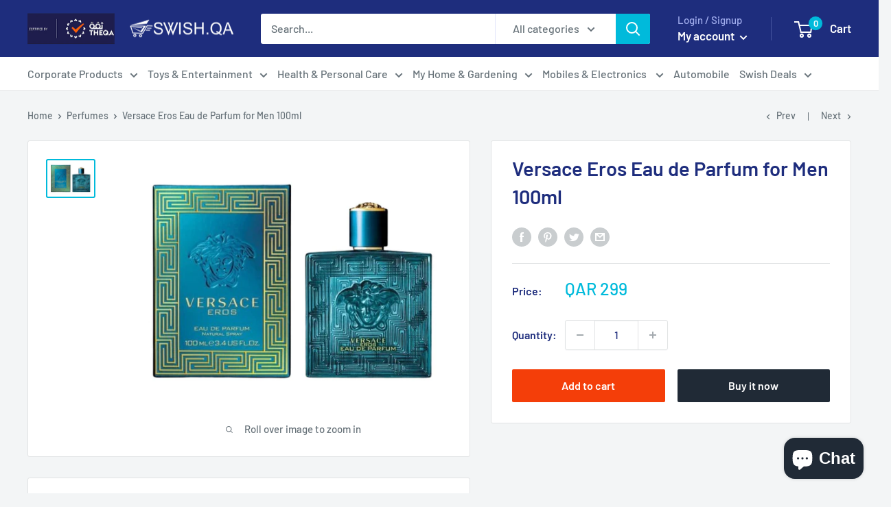

--- FILE ---
content_type: text/html; charset=utf-8
request_url: https://swish.qa/collections/perfumes/products/versace-eros-eau-de-parfum-for-men-100ml
body_size: 42522
content:
<!doctype html>

<html class="no-js" lang="en">
  <head><!--Content in content_for_header -->
<!--LayoutHub-Embed--><link rel="stylesheet" href="https://fonts.googleapis.com/css?family=Lato:100,200,300,400,500,600,700,800,900" /><link rel="stylesheet" type="text/css" href="[data-uri]" media="all">
<!--LH--><!--/LayoutHub-Embed--><meta charset="utf-8">
    <meta name="viewport" content="width=device-width, initial-scale=1.0, height=device-height, minimum-scale=1.0, maximum-scale=5.0">
    <meta name="theme-color" content="#00badb"><title>Versace Eros Eau de Parfum for Men 100ml
</title><meta name="description" content="Eros Eau de Parfum by Versace is a Amber Woody fragrance for men. This is a new fragrance. Eros Eau de Parfum was launched in 2020. Top notes are Mint, Candy Apple, Lemon and Mandarin Orange; middle notes are Ambroxan, Clary Sage and Geranium; base notes are Vanilla, Sandalwood, Cedar, Patchouli, Leather and Bitter Ora"><link rel="canonical" href="https://swish.qa/products/versace-eros-eau-de-parfum-for-men-100ml"><link rel="shortcut icon" href="//swish.qa/cdn/shop/files/Swish-favicon_96x96.png?v=1614340974" type="image/png"><link rel="preload" as="style" href="//swish.qa/cdn/shop/t/19/assets/theme.css?v=182688031292249205841727861379">
    <link rel="preload" as="script" href="//swish.qa/cdn/shop/t/19/assets/theme.min.js?v=23300082148322647601642697968">
    <link rel="preconnect" href="https://cdn.shopify.com">
    <link rel="preconnect" href="https://fonts.shopifycdn.com">
    <link rel="dns-prefetch" href="https://productreviews.shopifycdn.com">
    <link rel="dns-prefetch" href="https://ajax.googleapis.com">
    <link rel="dns-prefetch" href="https://maps.googleapis.com">
    <link rel="dns-prefetch" href="https://maps.gstatic.com">

    <meta property="og:type" content="product">
  <meta property="og:title" content="Versace Eros Eau de Parfum for Men 100ml"><meta property="og:image" content="http://swish.qa/cdn/shop/files/versaceeros.png?v=1702540083">
    <meta property="og:image:secure_url" content="https://swish.qa/cdn/shop/files/versaceeros.png?v=1702540083">
    <meta property="og:image:width" content="569">
    <meta property="og:image:height" content="439"><meta property="product:price:amount" content="299.00">
  <meta property="product:price:currency" content="QAR"><meta property="og:description" content="Eros Eau de Parfum by Versace is a Amber Woody fragrance for men. This is a new fragrance. Eros Eau de Parfum was launched in 2020. Top notes are Mint, Candy Apple, Lemon and Mandarin Orange; middle notes are Ambroxan, Clary Sage and Geranium; base notes are Vanilla, Sandalwood, Cedar, Patchouli, Leather and Bitter Ora"><meta property="og:url" content="https://swish.qa/products/versace-eros-eau-de-parfum-for-men-100ml">
<meta property="og:site_name" content="Swish.qa"><meta name="twitter:card" content="summary"><meta name="twitter:title" content="Versace Eros Eau de Parfum for Men 100ml">
  <meta name="twitter:description" content="Eros Eau de Parfum by Versace is a Amber Woody fragrance for men. This is a new fragrance. Eros Eau de Parfum was launched in 2020. Top notes are Mint, Candy Apple, Lemon and Mandarin Orange; middle notes are Ambroxan, Clary Sage and Geranium; base notes are Vanilla, Sandalwood, Cedar, Patchouli, Leather and Bitter Orange.


Top Notes: Mint, Candy Apple, Lemon, Mandarin Orange

Middle Notes: Ambroxan, Clary Sage, Geranium

Base Notes: Vanilla, Sandalwood, Cedar, Patchouli, Leather, Bitter Orange
">
  <meta name="twitter:image" content="https://swish.qa/cdn/shop/files/versaceeros_600x600_crop_center.png?v=1702540083">
    <link rel="preload" href="//swish.qa/cdn/fonts/barlow/barlow_n6.329f582a81f63f125e63c20a5a80ae9477df68e1.woff2" as="font" type="font/woff2" crossorigin>
<link rel="preload" href="//swish.qa/cdn/fonts/barlow/barlow_n5.a193a1990790eba0cc5cca569d23799830e90f07.woff2" as="font" type="font/woff2" crossorigin>

<style>
  @font-face {
  font-family: Barlow;
  font-weight: 600;
  font-style: normal;
  font-display: swap;
  src: url("//swish.qa/cdn/fonts/barlow/barlow_n6.329f582a81f63f125e63c20a5a80ae9477df68e1.woff2") format("woff2"),
       url("//swish.qa/cdn/fonts/barlow/barlow_n6.0163402e36247bcb8b02716880d0b39568412e9e.woff") format("woff");
}

  @font-face {
  font-family: Barlow;
  font-weight: 500;
  font-style: normal;
  font-display: swap;
  src: url("//swish.qa/cdn/fonts/barlow/barlow_n5.a193a1990790eba0cc5cca569d23799830e90f07.woff2") format("woff2"),
       url("//swish.qa/cdn/fonts/barlow/barlow_n5.ae31c82169b1dc0715609b8cc6a610b917808358.woff") format("woff");
}

@font-face {
  font-family: Barlow;
  font-weight: 600;
  font-style: normal;
  font-display: swap;
  src: url("//swish.qa/cdn/fonts/barlow/barlow_n6.329f582a81f63f125e63c20a5a80ae9477df68e1.woff2") format("woff2"),
       url("//swish.qa/cdn/fonts/barlow/barlow_n6.0163402e36247bcb8b02716880d0b39568412e9e.woff") format("woff");
}

@font-face {
  font-family: Barlow;
  font-weight: 600;
  font-style: italic;
  font-display: swap;
  src: url("//swish.qa/cdn/fonts/barlow/barlow_i6.5a22bd20fb27bad4d7674cc6e666fb9c77d813bb.woff2") format("woff2"),
       url("//swish.qa/cdn/fonts/barlow/barlow_i6.1c8787fcb59f3add01a87f21b38c7ef797e3b3a1.woff") format("woff");
}


  @font-face {
  font-family: Barlow;
  font-weight: 700;
  font-style: normal;
  font-display: swap;
  src: url("//swish.qa/cdn/fonts/barlow/barlow_n7.691d1d11f150e857dcbc1c10ef03d825bc378d81.woff2") format("woff2"),
       url("//swish.qa/cdn/fonts/barlow/barlow_n7.4fdbb1cb7da0e2c2f88492243ffa2b4f91924840.woff") format("woff");
}

  @font-face {
  font-family: Barlow;
  font-weight: 500;
  font-style: italic;
  font-display: swap;
  src: url("//swish.qa/cdn/fonts/barlow/barlow_i5.714d58286997b65cd479af615cfa9bb0a117a573.woff2") format("woff2"),
       url("//swish.qa/cdn/fonts/barlow/barlow_i5.0120f77e6447d3b5df4bbec8ad8c2d029d87fb21.woff") format("woff");
}

  @font-face {
  font-family: Barlow;
  font-weight: 700;
  font-style: italic;
  font-display: swap;
  src: url("//swish.qa/cdn/fonts/barlow/barlow_i7.50e19d6cc2ba5146fa437a5a7443c76d5d730103.woff2") format("woff2"),
       url("//swish.qa/cdn/fonts/barlow/barlow_i7.47e9f98f1b094d912e6fd631cc3fe93d9f40964f.woff") format("woff");
}


  :root {
    --default-text-font-size : 15px;
    --base-text-font-size    : 16px;
    --heading-font-family    : Barlow, sans-serif;
    --heading-font-weight    : 600;
    --heading-font-style     : normal;
    --text-font-family       : Barlow, sans-serif;
    --text-font-weight       : 500;
    --text-font-style        : normal;
    --text-font-bolder-weight: 600;
    --text-link-decoration   : underline;

    --text-color               : #677279;
    --text-color-rgb           : 103, 114, 121;
    --heading-color            : #1e2d7d;
    --border-color             : #e1e3e4;
    --border-color-rgb         : 225, 227, 228;
    --form-border-color        : #d4d6d8;
    --accent-color             : #00badb;
    --accent-color-rgb         : 0, 186, 219;
    --link-color               : #00badb;
    --link-color-hover         : #00798e;
    --background               : #f3f5f6;
    --secondary-background     : #ffffff;
    --secondary-background-rgb : 255, 255, 255;
    --accent-background        : rgba(0, 186, 219, 0.08);

    --input-background: #ffffff;

    --error-color       : #ff0000;
    --error-background  : rgba(255, 0, 0, 0.07);
    --success-color     : #00aa00;
    --success-background: rgba(0, 170, 0, 0.11);

    --primary-button-background      : #f43e09;
    --primary-button-background-rgb  : 244, 62, 9;
    --primary-button-text-color      : #ffffff;
    --secondary-button-background    : #202a36;
    --secondary-button-background-rgb: 32, 42, 54;
    --secondary-button-text-color    : #ffffff;

    --header-background      : #1e2d7d;
    --header-text-color      : #ffffff;
    --header-light-text-color: #a3afef;
    --header-border-color    : rgba(163, 175, 239, 0.3);
    --header-accent-color    : #00badb;

    --footer-background-color:    #f3f5f6;
    --footer-heading-text-color:  #1e2d7d;
    --footer-body-text-color:     #677279;
    --footer-accent-color:        #00aecd;
    --footer-accent-color-rgb:    0, 174, 205;
    --footer-border:              1px solid var(--border-color);
    
    --flickity-arrow-color: #abb1b4;--product-on-sale-accent           : #ee0000;
    --product-on-sale-accent-rgb       : 238, 0, 0;
    --product-on-sale-color            : #ffffff;
    --product-in-stock-color           : #008a00;
    --product-low-stock-color          : #ee0000;
    --product-sold-out-color           : #8a9297;
    --product-custom-label-1-background: #008a00;
    --product-custom-label-1-color     : #ffffff;
    --product-custom-label-2-background: #00a500;
    --product-custom-label-2-color     : #ffffff;
    --product-review-star-color        : #ffbd00;

    --mobile-container-gutter : 20px;
    --desktop-container-gutter: 40px;
  }
</style>

<script>
  // IE11 does not have support for CSS variables, so we have to polyfill them
  if (!(((window || {}).CSS || {}).supports && window.CSS.supports('(--a: 0)'))) {
    const script = document.createElement('script');
    script.type = 'text/javascript';
    script.src = 'https://cdn.jsdelivr.net/npm/css-vars-ponyfill@2';
    script.onload = function() {
      cssVars({});
    };

    document.getElementsByTagName('head')[0].appendChild(script);
  }
</script>


    
  
  <script>window.performance && window.performance.mark && window.performance.mark('shopify.content_for_header.start');</script><meta name="google-site-verification" content="UAOA4Je1MAZnKiJs_0NWywx6KUTynFqCUNPQH38XPq4">
<meta id="shopify-digital-wallet" name="shopify-digital-wallet" content="/49541906592/digital_wallets/dialog">
<link rel="alternate" type="application/json+oembed" href="https://swish.qa/products/versace-eros-eau-de-parfum-for-men-100ml.oembed">
<script async="async" src="/checkouts/internal/preloads.js?locale=en-QA"></script>
<script id="shopify-features" type="application/json">{"accessToken":"512bdf8453b8c8c7504261c22eb2a5fa","betas":["rich-media-storefront-analytics"],"domain":"swish.qa","predictiveSearch":true,"shopId":49541906592,"locale":"en"}</script>
<script>var Shopify = Shopify || {};
Shopify.shop = "troli-qatar.myshopify.com";
Shopify.locale = "en";
Shopify.currency = {"active":"QAR","rate":"1.0"};
Shopify.country = "QA";
Shopify.theme = {"name":"05-10-2021 New Warehouse","id":127154978976,"schema_name":"Warehouse","schema_version":"1.15.0","theme_store_id":871,"role":"main"};
Shopify.theme.handle = "null";
Shopify.theme.style = {"id":null,"handle":null};
Shopify.cdnHost = "swish.qa/cdn";
Shopify.routes = Shopify.routes || {};
Shopify.routes.root = "/";</script>
<script type="module">!function(o){(o.Shopify=o.Shopify||{}).modules=!0}(window);</script>
<script>!function(o){function n(){var o=[];function n(){o.push(Array.prototype.slice.apply(arguments))}return n.q=o,n}var t=o.Shopify=o.Shopify||{};t.loadFeatures=n(),t.autoloadFeatures=n()}(window);</script>
<script id="shop-js-analytics" type="application/json">{"pageType":"product"}</script>
<script defer="defer" async type="module" src="//swish.qa/cdn/shopifycloud/shop-js/modules/v2/client.init-shop-cart-sync_BN7fPSNr.en.esm.js"></script>
<script defer="defer" async type="module" src="//swish.qa/cdn/shopifycloud/shop-js/modules/v2/chunk.common_Cbph3Kss.esm.js"></script>
<script defer="defer" async type="module" src="//swish.qa/cdn/shopifycloud/shop-js/modules/v2/chunk.modal_DKumMAJ1.esm.js"></script>
<script type="module">
  await import("//swish.qa/cdn/shopifycloud/shop-js/modules/v2/client.init-shop-cart-sync_BN7fPSNr.en.esm.js");
await import("//swish.qa/cdn/shopifycloud/shop-js/modules/v2/chunk.common_Cbph3Kss.esm.js");
await import("//swish.qa/cdn/shopifycloud/shop-js/modules/v2/chunk.modal_DKumMAJ1.esm.js");

  window.Shopify.SignInWithShop?.initShopCartSync?.({"fedCMEnabled":true,"windoidEnabled":true});

</script>
<script>(function() {
  var isLoaded = false;
  function asyncLoad() {
    if (isLoaded) return;
    isLoaded = true;
    var urls = ["https:\/\/cdn.weglot.com\/weglot_script_tag.js?shop=troli-qatar.myshopify.com","https:\/\/app.layouthub.com\/shopify\/layouthub.js?shop=troli-qatar.myshopify.com","https:\/\/cdn.shopify.com\/s\/files\/1\/0033\/3538\/9233\/files\/31aug26paidd20_free_final_71.js?shop=troli-qatar.myshopify.com","https:\/\/cdn-bundler.nice-team.net\/app\/js\/bundler.js?shop=troli-qatar.myshopify.com","https:\/\/cdn.shopify.com\/s\/files\/1\/0495\/4190\/6592\/t\/19\/assets\/globorequestforquote_init.min.js?shop=troli-qatar.myshopify.com","https:\/\/cdn.shopify.com\/s\/files\/1\/0033\/3538\/9233\/files\/pushdaddy_v101_test.js?shop=troli-qatar.myshopify.com"];
    for (var i = 0; i < urls.length; i++) {
      var s = document.createElement('script');
      s.type = 'text/javascript';
      s.async = true;
      s.src = urls[i];
      var x = document.getElementsByTagName('script')[0];
      x.parentNode.insertBefore(s, x);
    }
  };
  if(window.attachEvent) {
    window.attachEvent('onload', asyncLoad);
  } else {
    window.addEventListener('load', asyncLoad, false);
  }
})();</script>
<script id="__st">var __st={"a":49541906592,"offset":10800,"reqid":"89891ee9-ab11-48ec-9e44-fd8e0f7831b9-1769827079","pageurl":"swish.qa\/collections\/perfumes\/products\/versace-eros-eau-de-parfum-for-men-100ml","u":"cbc164cc4744","p":"product","rtyp":"product","rid":7750617923797};</script>
<script>window.ShopifyPaypalV4VisibilityTracking = true;</script>
<script id="captcha-bootstrap">!function(){'use strict';const t='contact',e='account',n='new_comment',o=[[t,t],['blogs',n],['comments',n],[t,'customer']],c=[[e,'customer_login'],[e,'guest_login'],[e,'recover_customer_password'],[e,'create_customer']],r=t=>t.map((([t,e])=>`form[action*='/${t}']:not([data-nocaptcha='true']) input[name='form_type'][value='${e}']`)).join(','),a=t=>()=>t?[...document.querySelectorAll(t)].map((t=>t.form)):[];function s(){const t=[...o],e=r(t);return a(e)}const i='password',u='form_key',d=['recaptcha-v3-token','g-recaptcha-response','h-captcha-response',i],f=()=>{try{return window.sessionStorage}catch{return}},m='__shopify_v',_=t=>t.elements[u];function p(t,e,n=!1){try{const o=window.sessionStorage,c=JSON.parse(o.getItem(e)),{data:r}=function(t){const{data:e,action:n}=t;return t[m]||n?{data:e,action:n}:{data:t,action:n}}(c);for(const[e,n]of Object.entries(r))t.elements[e]&&(t.elements[e].value=n);n&&o.removeItem(e)}catch(o){console.error('form repopulation failed',{error:o})}}const l='form_type',E='cptcha';function T(t){t.dataset[E]=!0}const w=window,h=w.document,L='Shopify',v='ce_forms',y='captcha';let A=!1;((t,e)=>{const n=(g='f06e6c50-85a8-45c8-87d0-21a2b65856fe',I='https://cdn.shopify.com/shopifycloud/storefront-forms-hcaptcha/ce_storefront_forms_captcha_hcaptcha.v1.5.2.iife.js',D={infoText:'Protected by hCaptcha',privacyText:'Privacy',termsText:'Terms'},(t,e,n)=>{const o=w[L][v],c=o.bindForm;if(c)return c(t,g,e,D).then(n);var r;o.q.push([[t,g,e,D],n]),r=I,A||(h.body.append(Object.assign(h.createElement('script'),{id:'captcha-provider',async:!0,src:r})),A=!0)});var g,I,D;w[L]=w[L]||{},w[L][v]=w[L][v]||{},w[L][v].q=[],w[L][y]=w[L][y]||{},w[L][y].protect=function(t,e){n(t,void 0,e),T(t)},Object.freeze(w[L][y]),function(t,e,n,w,h,L){const[v,y,A,g]=function(t,e,n){const i=e?o:[],u=t?c:[],d=[...i,...u],f=r(d),m=r(i),_=r(d.filter((([t,e])=>n.includes(e))));return[a(f),a(m),a(_),s()]}(w,h,L),I=t=>{const e=t.target;return e instanceof HTMLFormElement?e:e&&e.form},D=t=>v().includes(t);t.addEventListener('submit',(t=>{const e=I(t);if(!e)return;const n=D(e)&&!e.dataset.hcaptchaBound&&!e.dataset.recaptchaBound,o=_(e),c=g().includes(e)&&(!o||!o.value);(n||c)&&t.preventDefault(),c&&!n&&(function(t){try{if(!f())return;!function(t){const e=f();if(!e)return;const n=_(t);if(!n)return;const o=n.value;o&&e.removeItem(o)}(t);const e=Array.from(Array(32),(()=>Math.random().toString(36)[2])).join('');!function(t,e){_(t)||t.append(Object.assign(document.createElement('input'),{type:'hidden',name:u})),t.elements[u].value=e}(t,e),function(t,e){const n=f();if(!n)return;const o=[...t.querySelectorAll(`input[type='${i}']`)].map((({name:t})=>t)),c=[...d,...o],r={};for(const[a,s]of new FormData(t).entries())c.includes(a)||(r[a]=s);n.setItem(e,JSON.stringify({[m]:1,action:t.action,data:r}))}(t,e)}catch(e){console.error('failed to persist form',e)}}(e),e.submit())}));const S=(t,e)=>{t&&!t.dataset[E]&&(n(t,e.some((e=>e===t))),T(t))};for(const o of['focusin','change'])t.addEventListener(o,(t=>{const e=I(t);D(e)&&S(e,y())}));const B=e.get('form_key'),M=e.get(l),P=B&&M;t.addEventListener('DOMContentLoaded',(()=>{const t=y();if(P)for(const e of t)e.elements[l].value===M&&p(e,B);[...new Set([...A(),...v().filter((t=>'true'===t.dataset.shopifyCaptcha))])].forEach((e=>S(e,t)))}))}(h,new URLSearchParams(w.location.search),n,t,e,['guest_login'])})(!0,!0)}();</script>
<script integrity="sha256-4kQ18oKyAcykRKYeNunJcIwy7WH5gtpwJnB7kiuLZ1E=" data-source-attribution="shopify.loadfeatures" defer="defer" src="//swish.qa/cdn/shopifycloud/storefront/assets/storefront/load_feature-a0a9edcb.js" crossorigin="anonymous"></script>
<script data-source-attribution="shopify.dynamic_checkout.dynamic.init">var Shopify=Shopify||{};Shopify.PaymentButton=Shopify.PaymentButton||{isStorefrontPortableWallets:!0,init:function(){window.Shopify.PaymentButton.init=function(){};var t=document.createElement("script");t.src="https://swish.qa/cdn/shopifycloud/portable-wallets/latest/portable-wallets.en.js",t.type="module",document.head.appendChild(t)}};
</script>
<script data-source-attribution="shopify.dynamic_checkout.buyer_consent">
  function portableWalletsHideBuyerConsent(e){var t=document.getElementById("shopify-buyer-consent"),n=document.getElementById("shopify-subscription-policy-button");t&&n&&(t.classList.add("hidden"),t.setAttribute("aria-hidden","true"),n.removeEventListener("click",e))}function portableWalletsShowBuyerConsent(e){var t=document.getElementById("shopify-buyer-consent"),n=document.getElementById("shopify-subscription-policy-button");t&&n&&(t.classList.remove("hidden"),t.removeAttribute("aria-hidden"),n.addEventListener("click",e))}window.Shopify?.PaymentButton&&(window.Shopify.PaymentButton.hideBuyerConsent=portableWalletsHideBuyerConsent,window.Shopify.PaymentButton.showBuyerConsent=portableWalletsShowBuyerConsent);
</script>
<script>
  function portableWalletsCleanup(e){e&&e.src&&console.error("Failed to load portable wallets script "+e.src);var t=document.querySelectorAll("shopify-accelerated-checkout .shopify-payment-button__skeleton, shopify-accelerated-checkout-cart .wallet-cart-button__skeleton"),e=document.getElementById("shopify-buyer-consent");for(let e=0;e<t.length;e++)t[e].remove();e&&e.remove()}function portableWalletsNotLoadedAsModule(e){e instanceof ErrorEvent&&"string"==typeof e.message&&e.message.includes("import.meta")&&"string"==typeof e.filename&&e.filename.includes("portable-wallets")&&(window.removeEventListener("error",portableWalletsNotLoadedAsModule),window.Shopify.PaymentButton.failedToLoad=e,"loading"===document.readyState?document.addEventListener("DOMContentLoaded",window.Shopify.PaymentButton.init):window.Shopify.PaymentButton.init())}window.addEventListener("error",portableWalletsNotLoadedAsModule);
</script>

<script type="module" src="https://swish.qa/cdn/shopifycloud/portable-wallets/latest/portable-wallets.en.js" onError="portableWalletsCleanup(this)" crossorigin="anonymous"></script>
<script nomodule>
  document.addEventListener("DOMContentLoaded", portableWalletsCleanup);
</script>

<link id="shopify-accelerated-checkout-styles" rel="stylesheet" media="screen" href="https://swish.qa/cdn/shopifycloud/portable-wallets/latest/accelerated-checkout-backwards-compat.css" crossorigin="anonymous">
<style id="shopify-accelerated-checkout-cart">
        #shopify-buyer-consent {
  margin-top: 1em;
  display: inline-block;
  width: 100%;
}

#shopify-buyer-consent.hidden {
  display: none;
}

#shopify-subscription-policy-button {
  background: none;
  border: none;
  padding: 0;
  text-decoration: underline;
  font-size: inherit;
  cursor: pointer;
}

#shopify-subscription-policy-button::before {
  box-shadow: none;
}

      </style>

<script>window.performance && window.performance.mark && window.performance.mark('shopify.content_for_header.end');</script>

    <link rel="stylesheet" href="//swish.qa/cdn/shop/t/19/assets/theme.css?v=182688031292249205841727861379">

    
  <script type="application/ld+json">
  {
    "@context": "http://schema.org",
    "@type": "Product",
    "offers": [{
          "@type": "Offer",
          "name": "Default Title",
          "availability":"https://schema.org/InStock",
          "price": 299.0,
          "priceCurrency": "QAR",
          "priceValidUntil": "2026-02-10","sku": "عطر فرزاتشي ايروس او دي بارفان للرجال 100 مل","url": "/products/versace-eros-eau-de-parfum-for-men-100ml?variant=43235748741333"
        }
],
    "brand": {
      "name": "Versace"
    },
    "name": "Versace Eros Eau de Parfum for Men 100ml",
    "description": "Eros Eau de Parfum by Versace is a Amber Woody fragrance for men. This is a new fragrance. Eros Eau de Parfum was launched in 2020. Top notes are Mint, Candy Apple, Lemon and Mandarin Orange; middle notes are Ambroxan, Clary Sage and Geranium; base notes are Vanilla, Sandalwood, Cedar, Patchouli, Leather and Bitter Orange.\n\n\nTop Notes: Mint, Candy Apple, Lemon, Mandarin Orange\n\nMiddle Notes: Ambroxan, Clary Sage, Geranium\n\nBase Notes: Vanilla, Sandalwood, Cedar, Patchouli, Leather, Bitter Orange\n",
    "category": "Men's Perfume",
    "url": "/products/versace-eros-eau-de-parfum-for-men-100ml",
    "sku": "عطر فرزاتشي ايروس او دي بارفان للرجال 100 مل",
    "image": {
      "@type": "ImageObject",
      "url": "https://swish.qa/cdn/shop/files/versaceeros_1024x.png?v=1702540083",
      "image": "https://swish.qa/cdn/shop/files/versaceeros_1024x.png?v=1702540083",
      "name": "Versace Eros Eau de Parfum for Men 100ml",
      "width": "1024",
      "height": "1024"
    }
  }
  </script>



  <script type="application/ld+json">
  {
    "@context": "http://schema.org",
    "@type": "BreadcrumbList",
  "itemListElement": [{
      "@type": "ListItem",
      "position": 1,
      "name": "Home",
      "item": "https://swish.qa"
    },{
          "@type": "ListItem",
          "position": 2,
          "name": "Perfumes",
          "item": "https://swish.qa/collections/perfumes"
        }, {
          "@type": "ListItem",
          "position": 3,
          "name": "Versace Eros Eau de Parfum for Men 100ml",
          "item": "https://swish.qa/collections/perfumes/products/versace-eros-eau-de-parfum-for-men-100ml"
        }]
  }
  </script>


    <script>
      // This allows to expose several variables to the global scope, to be used in scripts
      window.theme = {
        pageType: "product",
        cartCount: 0,
        moneyFormat: "QAR {{ amount }}",
        moneyWithCurrencyFormat: "QAR {{ amount }}",
        showDiscount: true,
        discountMode: "saving",
        searchMode: "product",
        cartType: "drawer"
      };

      window.routes = {
        rootUrl: "\/",
        rootUrlWithoutSlash: '',
        cartUrl: "\/cart",
        cartAddUrl: "\/cart\/add",
        cartChangeUrl: "\/cart\/change",
        searchUrl: "\/search",
        productRecommendationsUrl: "\/recommendations\/products"
      };

      window.languages = {
        productRegularPrice: "Regular price",
        productSalePrice: "Sale price",
        collectionOnSaleLabel: "Save {{savings}}",
        productFormUnavailable: "Unavailable",
        productFormAddToCart: "Add to cart",
        productFormSoldOut: "Sold out",
        productAdded: "Product has been added to your cart",
        productAddedShort: "Added!",
        shippingEstimatorNoResults: "No shipping could be found for your address.",
        shippingEstimatorOneResult: "There is one shipping rate for your address:",
        shippingEstimatorMultipleResults: "There are {{count}} shipping rates for your address:",
        shippingEstimatorErrors: "There are some errors:"
      };

      window.lazySizesConfig = {
        loadHidden: false,
        hFac: 0.8,
        expFactor: 3,
        customMedia: {
          '--phone': '(max-width: 640px)',
          '--tablet': '(min-width: 641px) and (max-width: 1023px)',
          '--lap': '(min-width: 1024px)'
        }
      };

      document.documentElement.className = document.documentElement.className.replace('no-js', 'js');
    </script><script src="//swish.qa/cdn/shop/t/19/assets/theme.min.js?v=23300082148322647601642697968" defer></script>
    <script src="//swish.qa/cdn/shop/t/19/assets/custom.js?v=90373254691674712701633413471" defer></script><script>
        (function () {
          window.onpageshow = function() {
            // We force re-freshing the cart content onpageshow, as most browsers will serve a cache copy when hitting the
            // back button, which cause staled data
            document.documentElement.dispatchEvent(new CustomEvent('cart:refresh', {
              bubbles: true,
              detail: {scrollToTop: false}
            }));
          };
        })();
      </script>
<script>window.__pagefly_analytics_settings__={"acceptTracking":false};</script>
 <link rel="alternate" hreflang="en" href="https://swish.qa/products/versace-eros-eau-de-parfum-for-men-100ml">
<link rel="alternate" hreflang="ar" href="https://swish.qa/a/l/ar/products/versace-eros-eau-de-parfum-for-men-100ml">
    

<!--Start Weglot Script-->
<script src="//cdn.weglot.com/weglot.min.js"></script>
<script id="has-script-tags">Weglot.initialize({ api_key:"wg_9e24977bbe44739a637fc56f8b0e49b33" });</script>
<!--End Weglot Script-->


<meta name="facebook-domain-verification" content="6i0lvpv7ezawo3vnim5pm78e7qwfjp" />
<script data-ad-client="ca-pub-3807400727696482" async src="https://pagead2.googlesyndication.com/pagead/js/adsbygoogle.js"></script>
<meta name="google-site-verification"
content="UAOA4Je1MAZnKiJs_0NWywx6KUTynFqCUNPQH38XPq4" />
<!-- XO-InsertCode -->

<!-- Global site tag (gtag.js) - Google Analytics -->
<script async src="https://www.googletagmanager.com/gtag/js?id=G-3GG4CTC9W1"></script>
<script>
  window.dataLayer = window.dataLayer || [];
  function gtag(){dataLayer.push(arguments);}
  gtag('js', new Date());

  gtag('config', 'G-3GG4CTC9W1');
</script>

<!-- End: XO-InsertCode Header-->
<!-- Global site tag (gtag.js) - Google Ads: 344073496 -->
<script async src="https://www.googletagmanager.com/gtag/js?id=AW-344073496"></script>
<script>
  window.dataLayer = window.dataLayer || [];
  function gtag(){dataLayer.push(arguments);}
  gtag('js', new Date());

  gtag('config', 'AW-344073496');
</script>

	<script type="text/javascript" src="//swish.qa/cdn/shop/t/19/assets/globorequestforquote_params.min.js?v=160667363319685108431664370882" ></script>
<script type="text/javascript">
    var GRFQConfigs = GRFQConfigs || {};
    var GRFQCollection = GRFQCollection || {};
    GRFQConfigs.customer = {
        'id': '',
        'email': '',
        'name': ''
    };
                    if("rfq_theme_"+Shopify.theme.id == "rfq_theme_112750362784"){        GRFQConfigs.theme_info = {"id":112750362784,"name":"Debut","created_at":"2020-09-24T13:08:44+03:00","updated_at":"2022-09-28T16:11:51+03:00","role":"unpublished","theme_store_id":796,"previewable":true,"processing":false,"admin_graphql_api_id":"gid://shopify/Theme/112750362784","theme_name":"Debut","theme_version":"17.4.0"}    }                 if("rfq_theme_"+Shopify.theme.id == "rfq_theme_112751313056"){        GRFQConfigs.theme_info = {"id":112751313056,"name":"Warehouse","created_at":"2020-09-24T13:22:04+03:00","updated_at":"2022-09-28T16:11:53+03:00","role":"unpublished","theme_store_id":871,"previewable":true,"processing":false,"admin_graphql_api_id":"gid://shopify/Theme/112751313056","theme_name":"Warehouse","theme_version":"1.12.5"}    }                 if("rfq_theme_"+Shopify.theme.id == "rfq_theme_112753967264"){        GRFQConfigs.theme_info = {"id":112753967264,"name":"Venture","created_at":"2020-09-24T14:04:36+03:00","updated_at":"2022-09-28T16:11:54+03:00","role":"unpublished","theme_store_id":775,"previewable":true,"processing":false,"admin_graphql_api_id":"gid://shopify/Theme/112753967264","theme_name":"Venture","theme_version":"12.2.2"}    }                 if("rfq_theme_"+Shopify.theme.id == "rfq_theme_113126178976"){        GRFQConfigs.theme_info = {"id":113126178976,"name":"Supply","created_at":"2020-09-28T13:29:13+03:00","updated_at":"2022-09-28T16:11:54+03:00","role":"unpublished","theme_store_id":679,"previewable":true,"processing":false,"admin_graphql_api_id":"gid://shopify/Theme/113126178976","theme_name":"Supply","theme_version":"9.0.2"}    }                 if("rfq_theme_"+Shopify.theme.id == "rfq_theme_113621434528"){        GRFQConfigs.theme_info = {"id":113621434528,"name":"Simple","created_at":"2020-10-03T18:28:07+03:00","updated_at":"2022-09-28T16:11:54+03:00","role":"unpublished","theme_store_id":578,"previewable":true,"processing":false,"admin_graphql_api_id":"gid://shopify/Theme/113621434528","theme_name":"Simple","theme_version":"12.0.3"}    }                 if("rfq_theme_"+Shopify.theme.id == "rfq_theme_113629528224"){        GRFQConfigs.theme_info = {"id":113629528224,"name":"Express","created_at":"2020-10-03T21:09:43+03:00","updated_at":"2022-09-28T16:11:55+03:00","role":"unpublished","theme_store_id":885,"previewable":true,"processing":false,"admin_graphql_api_id":"gid://shopify/Theme/113629528224","theme_name":"Express","theme_version":"1.10.0"}    }                 if("rfq_theme_"+Shopify.theme.id == "rfq_theme_113823154336"){        GRFQConfigs.theme_info = {"id":113823154336,"name":"Brooklyn","created_at":"2020-10-07T12:34:37+03:00","updated_at":"2022-09-28T16:11:55+03:00","role":"unpublished","theme_store_id":730,"previewable":true,"processing":false,"admin_graphql_api_id":"gid://shopify/Theme/113823154336","theme_name":"Brooklyn","theme_version":"17.0.4"}    }                 if("rfq_theme_"+Shopify.theme.id == "rfq_theme_115551371424"){        GRFQConfigs.theme_info = {"id":115551371424,"name":"Warehouse","created_at":"2020-11-12T08:32:52+03:00","updated_at":"2022-09-28T16:11:56+03:00","role":"unpublished","theme_store_id":871,"previewable":true,"processing":false,"admin_graphql_api_id":"gid://shopify/Theme/115551371424","theme_name":"Warehouse","theme_version":"1.15.0"}    }                 if("rfq_theme_"+Shopify.theme.id == "rfq_theme_115803160736"){        GRFQConfigs.theme_info = {"id":115803160736,"name":"PageFly Assets - DO NOT DELETE","created_at":"2020-11-18T09:40:38+03:00","updated_at":"2022-09-28T16:11:56+03:00","role":"unpublished","theme_store_id":null,"previewable":true,"processing":false,"admin_graphql_api_id":"gid://shopify/Theme/115803160736"}    }                 if("rfq_theme_"+Shopify.theme.id == "rfq_theme_123423293600"){        GRFQConfigs.theme_info = {"id":123423293600,"name":"Copy of Warehouse","created_at":"2021-06-07T08:51:35+03:00","updated_at":"2022-09-28T16:11:52+03:00","role":"unpublished","theme_store_id":871,"previewable":true,"processing":false,"admin_graphql_api_id":"gid://shopify/Theme/123423293600","theme_name":"Warehouse","theme_version":"1.15.0"}    }                 if("rfq_theme_"+Shopify.theme.id == "rfq_theme_126251892896"){        GRFQConfigs.theme_info = {"id":126251892896,"name":"Copy of New Warehouse","created_at":"2021-09-02T11:50:01+03:00","updated_at":"2022-09-28T16:11:52+03:00","role":"unpublished","theme_store_id":871,"previewable":true,"processing":false,"admin_graphql_api_id":"gid://shopify/Theme/126251892896","theme_name":"Warehouse","theme_version":"1.15.0"}    }                 if("rfq_theme_"+Shopify.theme.id == "rfq_theme_127017156768"){        GRFQConfigs.theme_info = {"id":127017156768,"name":"Copy of New Warehouse","created_at":"2021-09-27T09:47:22+03:00","updated_at":"2022-09-28T16:11:52+03:00","role":"unpublished","theme_store_id":871,"previewable":true,"processing":false,"admin_graphql_api_id":"gid://shopify/Theme/127017156768","theme_name":"Warehouse","theme_version":"1.15.0"}    }                 if("rfq_theme_"+Shopify.theme.id == "rfq_theme_127154978976"){        GRFQConfigs.theme_info = {"id":127154978976,"name":"05-10-2021 New Warehouse","created_at":"2021-10-05T08:57:48+03:00","updated_at":"2022-09-28T16:14:53+03:00","role":"main","theme_store_id":871,"previewable":true,"processing":false,"admin_graphql_api_id":"gid://shopify/Theme/127154978976","theme_name":"Warehouse","theme_version":"1.15.0"}    }             GRFQConfigs.pageempty = "Your quote is currently empty."
            GRFQConfigs.product = {"id":7750617923797,"title":"Versace Eros Eau de Parfum for Men 100ml","handle":"versace-eros-eau-de-parfum-for-men-100ml","description":"\u003cp\u003e\u003cb data-mce-fragment=\"1\"\u003eEros Eau de Parfum\u003c\/b\u003e\u003cspan data-mce-fragment=\"1\"\u003e by \u003c\/span\u003e\u003cb data-mce-fragment=\"1\"\u003eVersace\u003c\/b\u003e\u003cspan data-mce-fragment=\"1\"\u003e is a Amber Woody fragrance for men. This is a new fragrance. \u003c\/span\u003e\u003cb data-mce-fragment=\"1\"\u003eEros Eau de Parfum\u003c\/b\u003e\u003cspan data-mce-fragment=\"1\"\u003e was launched in 2020. Top notes are Mint, Candy Apple, Lemon and Mandarin Orange; middle notes are Ambroxan, Clary Sage and Geranium; base notes are Vanilla, Sandalwood, Cedar, Patchouli, Leather and Bitter Orange.\u003c\/span\u003e\u003c\/p\u003e\n\u003cul\u003e\n\u003cli\u003e\n\u003cb\u003eTop Notes: \u003c\/b\u003eMint, Candy Apple, Lemon, Mandarin Orange\u003c\/li\u003e\n\u003cli\u003e\n\u003cb\u003eMiddle Notes: \u003c\/b\u003eAmbroxan, Clary Sage, Geranium\u003c\/li\u003e\n\u003cli\u003e\n\u003cb\u003eBase Notes: \u003c\/b\u003eVanilla, Sandalwood, Cedar, Patchouli, Leather, Bitter Orange\u003c\/li\u003e\n\u003c\/ul\u003e","published_at":"2022-06-23T11:07:50+03:00","created_at":"2022-06-21T16:59:09+03:00","vendor":"Versace","type":"Men's Perfume","tags":["Brand_Versace","Type_Men's Perfume"],"price":29900,"price_min":29900,"price_max":29900,"available":true,"price_varies":false,"compare_at_price":null,"compare_at_price_min":0,"compare_at_price_max":0,"compare_at_price_varies":false,"variants":[{"id":43235748741333,"title":"Default Title","option1":"Default Title","option2":null,"option3":null,"sku":"عطر فرزاتشي ايروس او دي بارفان للرجال 100 مل","requires_shipping":true,"taxable":false,"featured_image":null,"available":true,"name":"Versace Eros Eau de Parfum for Men 100ml","public_title":null,"options":["Default Title"],"price":29900,"weight":0,"compare_at_price":null,"inventory_management":"shopify","barcode":"","requires_selling_plan":false,"selling_plan_allocations":[]}],"images":["\/\/swish.qa\/cdn\/shop\/files\/versaceeros.png?v=1702540083"],"featured_image":"\/\/swish.qa\/cdn\/shop\/files\/versaceeros.png?v=1702540083","options":["Title"],"media":[{"alt":null,"id":33498575634645,"position":1,"preview_image":{"aspect_ratio":1.296,"height":439,"width":569,"src":"\/\/swish.qa\/cdn\/shop\/files\/versaceeros.png?v=1702540083"},"aspect_ratio":1.296,"height":439,"media_type":"image","src":"\/\/swish.qa\/cdn\/shop\/files\/versaceeros.png?v=1702540083","width":569}],"requires_selling_plan":false,"selling_plan_groups":[],"content":"\u003cp\u003e\u003cb data-mce-fragment=\"1\"\u003eEros Eau de Parfum\u003c\/b\u003e\u003cspan data-mce-fragment=\"1\"\u003e by \u003c\/span\u003e\u003cb data-mce-fragment=\"1\"\u003eVersace\u003c\/b\u003e\u003cspan data-mce-fragment=\"1\"\u003e is a Amber Woody fragrance for men. This is a new fragrance. \u003c\/span\u003e\u003cb data-mce-fragment=\"1\"\u003eEros Eau de Parfum\u003c\/b\u003e\u003cspan data-mce-fragment=\"1\"\u003e was launched in 2020. Top notes are Mint, Candy Apple, Lemon and Mandarin Orange; middle notes are Ambroxan, Clary Sage and Geranium; base notes are Vanilla, Sandalwood, Cedar, Patchouli, Leather and Bitter Orange.\u003c\/span\u003e\u003c\/p\u003e\n\u003cul\u003e\n\u003cli\u003e\n\u003cb\u003eTop Notes: \u003c\/b\u003eMint, Candy Apple, Lemon, Mandarin Orange\u003c\/li\u003e\n\u003cli\u003e\n\u003cb\u003eMiddle Notes: \u003c\/b\u003eAmbroxan, Clary Sage, Geranium\u003c\/li\u003e\n\u003cli\u003e\n\u003cb\u003eBase Notes: \u003c\/b\u003eVanilla, Sandalwood, Cedar, Patchouli, Leather, Bitter Orange\u003c\/li\u003e\n\u003c\/ul\u003e"};
        GRFQConfigs.product.collection = [237411074208,397059227861,237411106976,397057753301];
        GRFQConfigs.product.selected_or_first_available_variant = {"id":43235748741333,"title":"Default Title","option1":"Default Title","option2":null,"option3":null,"sku":"عطر فرزاتشي ايروس او دي بارفان للرجال 100 مل","requires_shipping":true,"taxable":false,"featured_image":null,"available":true,"name":"Versace Eros Eau de Parfum for Men 100ml","public_title":null,"options":["Default Title"],"price":29900,"weight":0,"compare_at_price":null,"inventory_management":"shopify","barcode":"","requires_selling_plan":false,"selling_plan_allocations":[]};        GRFQConfigs.cartItems = [];
        if(typeof GRFQConfigs.lang_translations.find(x => x.code == Shopify.locale) != "undefined"){
        GRFQConfigs.translations = GRFQConfigs.lang_translations.find(x => x.code == Shopify.locale);
    }else{
        GRFQConfigs.translations = GRFQConfigs.translation_default;
    }
    GRFQConfigs.selector = {
      addtocart_selector: '#shopify_add_to_cart,.product-form .btn-cart,.js-product-button-add-to-cart,.shopify-product-form .btn-addtocart,#product-add-to-cart,.shopify-product-form .add_to_cart,.product-details__add-to-cart-button,.shopify-product-form .product-submit,.product-form__cart-buttons,.shopify-product-form input[type="submit"],.js-product-form button[type="submit"],form.product-purchase-form button[type="submit"],#addToCart,#AddToCart,[data-btn-type="add-to-cart"],.default-cart-button__button,.shopify-product-form button[data-add-to-cart],form[data-product-form] .add-to-cart-btn,.product__submit__add,.product-form .add-to-cart-button,.product-form__cart-submit,.shopify-product-form button[data-product-add],#AddToCart--product-template,.product-buy-buttons--cta,.product-form__add-btn,form[data-type="add-to-cart-form"] .product__add-to-cart,.productForm .productForm-submit,.ProductForm__AddToCart,.shopify-product-form .btn--add-to-cart,.ajax-product-form button[data-add-to-cart],.shopify-product-form .product__submit__add,form[data-product-form] .add-to-cart,.product-form .product__submit__add,.shopify-product-form button[type="submit"][data-add-button],.product-form .product-form__add-button,.product-form__submit,.product-single__form .add-to-cart,form#AddToCartForm button#AddToCart,form.shopify-product-form button.add-to-cart,form[action*="/cart/add"] [name="add"],form[action*="/cart/add"] button#AddToCartDesk, form[data-product-form] button[data-product-add], .product-form--atc-button[data-product-atc], .globo-validationForm, button.single_add_to_cart_button, input#AddToCart-product-template, button[data-action="add-to-cart"], .product-details-wrapper .add-to-cart input, form.product-menu-form .product-menu-button[data-product-menu-button-atc], .product-add input#AddToCart, #product-content #add-to-cart #addToCart, .product-form-submit-wrap .add-to-cart-button, .productForm-block .productForm-submit, .btn-wrapper-c .add, .product-submit input.add-to-cart, .form-element-quantity-submit .form-element-submit-button, .quantity-submit-row__submit input, form#AddToCartForm .product-add input#addToCart, .product__form .product__add-to-cart, #product-description form .product-add .add, .product-add input.button.product-add-available, .globo__validation-default, #product-area .product-details-wrapper .options .selector-wrapper .submit,.product_type_simple add_to_cart_button,.pr_atc,.js-product-button-add-to-cart,.product-cta,.tt-btn-addtocart,.product-card-interaction,.product-item__quick-form,.product--quick-add,.btn--quick[data-add-to-cart],.product-card-btn__btn,.productitem--action-atc,.quick-add-btn,.quick-add-button,.product-item__quick-add-button,add-to-cart,.cartButton,.product_after_shop_loop_buttons,.quick-buy-product-form .pb-button-shadow,.product-form__submit,.quick-add__submit,.product__submit__add,form #AddToCart-product-template, form #AddToCart, form #addToCart-product-template, form .product__add-to-cart-button, form .product-form__cart-submit, form .add-to-cart, form .cart-functions > button, form .productitem--action-atc, form .product-form--atc-button, form .product-menu-button-atc, form .product__add-to-cart, form .product-add, form .add-to-cart-button, form #addToCart, form .product-detail__form__action > button, form .product-form-submit-wrap > input, form .product-form input[type="submit"], form input.submit, form .add_to_cart, form .product-item-quick-shop, form #add-to-cart, form .productForm-submit, form .add-to-cart-btn, form .product-single__add-btn, form .quick-add--add-button, form .product-page--add-to-cart, form .addToCart, form .product-form .form-actions, form .button.add, form button#add, form .addtocart, form .AddtoCart, form .product-add input.add, form button#purchase, form[action*="/cart/add"] button[type="submit"], form .product__form button[type="submit"], form #AddToCart--product-template',
      price_selector: '.sf__pcard-price,.shopify-Price-amount,#price_ppr,.product-page-info__price,.tt-price,.price-box,.product__price-container,.product-meta__price-list-container,.product-item-meta__price-list-container,.collection-product-price,.product__grid__price,.product-grid-item__price,.product-price--wrapper,.price__current,.product-loop-element__price,.product-block__price,[class*="product-card-price"],.ProductMeta__PriceList,.ProductItem__PriceList,.product-detail__price,.price_wrapper,.product__price__wrap,[data-price-wrapper],.product-item__price-list,.product-single__prices,.product-block--price,.product-page--pricing,.current-price,.product-prices,.product-card-prices,.product-price-block,product-price-root,.product--price-container,.product-form__prices,.product-loop__price,.card-price,.product-price-container,.product_after_shop_loop_price,.main-product__price,.product-block-price,span[data-product-price],.block-price,product-price,.price-wrapper,.price__container,#ProductPrice-product-template,#ProductPrice,.product-price,.product__price—reg,#productPrice-product-template,.product__current-price,.product-thumb-caption-price-current,.product-item-caption-price-current,.grid-product__price,.product__price,span.price:not(.mini-cart__content .price),span.product-price,.productitem--price,.product-pricing,span.money,.product-item__price,.product-list-item-price,p.price,div.price,.product-meta__prices,div.product-price,span#price,.price.money,h3.price,a.price,.price-area,.product-item-price,.pricearea,.collectionGrid .collectionBlock-info > p,#ComparePrice,.product--price-wrapper,.product-page--price-wrapper,.color--shop-accent.font-size--s.t--meta.f--main,.ComparePrice,.ProductPrice,.prodThumb .title span:last-child,.product-single__price-product-template,.product-info-price,.price-money,.prod-price,#price-field,.product-grid--price,.prices,.pricing,#product-price,.money-styling,.compare-at-price,.product-item--price,.card__price,.product-card__price,.product-price__price,.product-item__price-wrapper,.product-single__price,.grid-product__price-wrap,a.grid-link p.grid-link__meta',
      buynow_selector: '.shopify-payment-button',
      productCollectionItem: '.card > .card__content .card__information,.collection-product-card,.sf__pcard,.product-item__content,.products .product-col,.pr_list_item,.pr_grid_item,product-item,.product-wrap,.tt-layout-product-item .tt-product,.products-grid .grid-item,.product-grid .indiv-product,.collection-page__product-list .product-item,.product-list [data-product-item],.product-list .product-block,.collection-products .collection-product,.collection__grid-loop .product-index,.product-thumbnail[data-product-thumbnail],.filters-results .product-list .card,.product-loop .product-index,#main-collection-product-grid .product-index,.collection-container .product,.featured-collection .product,.collection__grid-item,.collection-product,[data-product-grid-item],.product-grid-item.product-grid-item--featured,.collection__products .product-grid-item,.featured-collection__wrapper .grid__item,.collection-alternating-product,.product-list-item,.product-grid .grid__item,collection-product-grid [class*="column"],.collection-filters .product-grid-item,.product-grid .product-item,.featured-collection__content .featured-collection__item,.collection-grid .grid-item.grid-product,#CollectionProductGrid .collection-list li,.collection__products .product-item,.collection__products .product-item,#main-collection-product-grid .product-loop__item,.product-loop .product-loop__item,#product-grid .grid__item,.products #ajaxSection c:not(.card-price),#main-collection-products .product,.grid.gap-theme > li,.mainCollectionProductGrid .grid .block-product,.collection-grid-main .items-start > .block,.collection-list-products .grid__item .grid-product__wrapper,.s-collection__products .c-product-item,.products-grid .product,[data-section-type="collection"] .group.block,.blocklayout .block.product,.sf__pcard,.product-grid .product-block,.product-list .product-block .product-block__inner,.grid__item .grid-view-item,.collection.grid .product-item .product-item__wrapper,.collection--body--grid .product--root,.o-layout__item .product-card,.productgrid--items .productgrid--item .productitem,.box__collection,.collection-page__product,.collection-grid__row .product-block .product-block__inner,.ProductList .Grid__Cell .ProductItem .ProductItem__Wrapper,.items .item .item__inner,.grid-flex .product-block,.product-loop .product,.collection__products .product-tile,.product-list .product-item,.grid__item .grid-product__content,.product-grid .grid-item .grid-item__content,.collection .product-item,.product-grid .grid__item .indiv-product,.collection__grid .product-card .product-card-info,.collection-list .block,.collection__products .product-item,.product--root[data-product-view=grid],.grid__wrapper .product-loop__item,.collection__list-item,.grid__item.grid__item--collection-template,.product-recommendations__inner .grid__item, #CollectionSection .grid-uniform .grid-item, #shopify-section-collection-template .product-item, #shopify-section-collection-template .grid__item, .collections__products .featured-collections__item,#product-grid .grid__item, .template-collection .grid--uniform .grid__item,.collection-grid-section:not(.shopify-section),.spf-product-card,.product-grid-item',
      productCollectionHref: 'a.product-block__link[href*="/products/"],a.indiv-product__link[href*="/products/"],a.thumbnail__link[href*="/products/"],a.product-item__link[href*="/products/"],a.product-card__link[href*="/products/"],a.product-card-link[href*="/products/"],a.product-block__image__link[href*="/products/"],a.stretched-link[href*="/products/"],a.grid-product__link[href*="/products/"],a.product-grid-item--link[href*="/products/"],a.product-link[href*="/products/"],a.product__link[href*="/products/"],a.full-unstyled-link:not(.card__inner a.full-unstyled-link)[href*="/products/"],a.grid-item__link[href*="/products/"],a.grid-product__link[href*="/products/"],a[href*="/products/"]:not(.social-sharing a,.card__inner a.full-unstyled-link)',
      checkout_btn: 'input[type="submit"][name="checkout"],button[type="submit"][name="checkout"]',
      quantity_selector: '[name="quantity"],.quantity,.quantity-selector__value',
      positionButton: '.g-atc'
    }
    GRFQConfigs.useEmbedApp = false;
</script>
<script type="text/javascript" src="//swish.qa/cdn/shop/t/19/assets/globorequestforquote.min.js?v=160578695028101149051664370889" defer="defer"></script>
    <script> 
        if(typeof GRFQConfigs.product['collection'] === 'undefined') 
            GRFQConfigs.product['collection'] = []; 
        GRFQConfigs.product['collection'].push('237411074208'); 
    </script> 
    <script> 
        if(typeof GRFQConfigs.product['collection'] === 'undefined') 
            GRFQConfigs.product['collection'] = []; 
        GRFQConfigs.product['collection'].push('397059227861'); 
    </script> 
    <script> 
        if(typeof GRFQConfigs.product['collection'] === 'undefined') 
            GRFQConfigs.product['collection'] = []; 
        GRFQConfigs.product['collection'].push('237411106976'); 
    </script> 
    <script> 
        if(typeof GRFQConfigs.product['collection'] === 'undefined') 
            GRFQConfigs.product['collection'] = []; 
        GRFQConfigs.product['collection'].push('397057753301'); 
    </script> 

<link href="//swish.qa/cdn/shop/t/19/assets/globorequestforquote.css?v=80045127578835104001664370886" rel="stylesheet" type="text/css" media="all" /><div id="grfq-styles"></div>
<script>GRFQConfigs.__webpack_public_path__ = '//swish.qa/cdn/shop/t/19/assets/'</script>
<style>
    .rfq-btn{
        background:  !important;
        color:  !important;
        font-size: px !important;
    }
    :root{
            }
</style>
<!-- BEGIN app block: shopify://apps/buddha-mega-menu-navigation/blocks/megamenu/dbb4ce56-bf86-4830-9b3d-16efbef51c6f -->
<script>
        var productImageAndPrice = [],
            collectionImages = [],
            articleImages = [],
            mmLivIcons = false,
            mmFlipClock = false,
            mmFixesUseJquery = false,
            mmNumMMI = 2,
            mmSchemaTranslation = {},
            mmMenuStrings =  [] ,
            mmShopLocale = "en",
            mmShopLocaleCollectionsRoute = "/collections",
            mmSchemaDesignJSON = [{"action":"design","setting":"font_family","value":"Default"},{"action":"design","setting":"font_size","value":"13px"},{"action":"design","setting":"text_color","value":"#222222"},{"action":"design","setting":"link_hover_color","value":"#0da19a"},{"action":"design","setting":"link_color","value":"#4e4e4e"},{"action":"design","setting":"background_hover_color","value":"#f9f9f9"},{"action":"design","setting":"background_color","value":"#ffffff"},{"action":"design","setting":"price_color","value":"#0da19a"},{"action":"design","setting":"button_text_hover_color","value":"#ffffff"},{"action":"design","setting":"button_text_color","value":"#ffffff"},{"action":"design","setting":"button_background_hover_color","value":"#0d8781"},{"action":"design","setting":"button_background_color","value":"#0da19a"},{"action":"design","setting":"addtocart_text_color","value":"#333333"},{"action":"design","setting":"addtocart_background_color","value":"#ffffff"},{"action":"design","setting":"addtocart_text_hover_color","value":"#ffffff"},{"action":"design","setting":"addtocart_background_hover_color","value":"#0da19a"},{"action":"design","setting":"countdown_color","value":"#ffffff"},{"action":"design","setting":"countdown_background_color","value":"#333333"},{"action":"design","setting":"vertical_font_family","value":"Default"},{"action":"design","setting":"vertical_font_size","value":"13px"},{"action":"design","setting":"vertical_text_color","value":"#ffffff"},{"action":"design","setting":"vertical_link_color","value":"#ffffff"},{"action":"design","setting":"vertical_link_hover_color","value":"#ffffff"},{"action":"design","setting":"vertical_price_color","value":"#ffffff"},{"action":"design","setting":"vertical_button_text_color","value":"#ffffff"},{"action":"design","setting":"vertical_addtocart_text_color","value":"#ffffff"},{"action":"design","setting":"vertical_countdown_color","value":"#ffffff"},{"action":"design","setting":"vertical_countdown_background_color","value":"#333333"},{"action":"design","setting":"vertical_background_color","value":"#017b86"},{"action":"design","setting":"vertical_addtocart_background_color","value":"#333333"},{"action":"design","setting":"vertical_button_background_color","value":"#333333"}],
            mmDomChangeSkipUl = "",
            buddhaMegaMenuShop = "troli-qatar.myshopify.com",
            mmWireframeCompression = "0",
            mmExtensionAssetUrl = "https://cdn.shopify.com/extensions/019abe06-4a3f-7763-88da-170e1b54169b/mega-menu-151/assets/";var bestSellersHTML = '';var newestProductsHTML = '';/* get link lists api */
        var linkLists={"main-menu" : {"title":"Categories", "items":["/collections/corporate-products","/collections/toys","/collections/beauty-and-health","/collections/household-kitchen-dining-gardening","/collections/mobiles-electronics","/collections/automobile-accessories","/collections/swish-deals",]},"footer" : {"title":"Our Policies", "items":["/pages/privacy-policy","/pages/cancellation-and-refund-policy","/pages/terms-of-sale-policy","/pages/terms-of-service-policy","/pages/trust-deal-policy","/policies/terms-of-service","/policies/refund-policy",]},"customer-account-main-menu" : {"title":"Customer account main menu", "items":["/","https://shopify.com/49541906592/account/orders?locale=en&amp;region_country=QA",]},};/*ENDPARSE*/

        

        /* set product prices *//* get the collection images *//* get the article images *//* customer fixes */
        var mmThemeFixesBeforeInit = function(){ mmAddStyle(".search-bar, header.header {z-index: 1001 !important;}"); }; var mmThemeFixesBefore = function(){ if (selectedMenu=="main-menu" && tempMenuObject.u.matches(".nav-bar__linklist")) { tempMenuObject.forceMenu = true; tempMenuObject.skipCheck = true; tempMenuObject.liClasses = "nav-bar__item"; tempMenuObject.aClasses = "nav-bar__link link"; tempMenuObject.liItems = tempMenuObject.u.children; } else if (selectedMenu=="main-menu" && tempMenuObject.u.matches(".mobile-menu__panel:first-child .mobile-menu__nav")) { tempMenuObject.forceMenu = true; tempMenuObject.skipCheck = true; tempMenuObject.liClasses = "mobile-menu__nav-item"; tempMenuObject.aClasses = ""; tempMenuObject.liItems = tempMenuObject.u.children; } }; 
        

        var mmWireframe = {"html" : "<li class=\"buddha-menu-item\"  ><a data-href=\"/\" href=\"/\" aria-label=\"Home\" data-no-instant=\"\" onclick=\"mmGoToPage(this, event); return false;\"  ><i class=\"mm-icon static fa fa-home\" aria-hidden=\"true\"></i><span class=\"mm-title\">Home</span></a></li><li class=\"buddha-menu-item\"  ><a data-href=\"/collections/corporate-products\" href=\"/collections/corporate-products\" aria-label=\"Corporate Products\" data-no-instant=\"\" onclick=\"mmGoToPage(this, event); return false;\"  ><i class=\"mm-icon static fa fa-building\" aria-hidden=\"true\"></i><span class=\"mm-title\">Corporate Products</span><i class=\"mm-arrow mm-angle-down\" aria-hidden=\"true\"></i><span class=\"toggle-menu-btn\" style=\"display:none;\" title=\"Toggle menu\" onclick=\"return toggleSubmenu(this)\"><span class=\"mm-arrow-icon\"><span class=\"bar-one\"></span><span class=\"bar-two\"></span></span></span></a><ul class=\"mm-submenu tree  small \"><li data-href=\"/collections/it-infrastructue\" href=\"/collections/it-infrastructue\" aria-label=\"IT Infrastructure\" data-no-instant=\"\" onclick=\"mmGoToPage(this, event); return false;\"  ><a data-href=\"/collections/it-infrastructue\" href=\"/collections/it-infrastructue\" aria-label=\"IT Infrastructure\" data-no-instant=\"\" onclick=\"mmGoToPage(this, event); return false;\"  ><span class=\"mm-title\">IT Infrastructure</span><i class=\"mm-arrow mm-angle-down\" aria-hidden=\"true\"></i><span class=\"toggle-menu-btn\" style=\"display:none;\" title=\"Toggle menu\" onclick=\"return toggleSubmenu(this)\"><span class=\"mm-arrow-icon\"><span class=\"bar-one\"></span><span class=\"bar-two\"></span></span></span></a><ul class=\"mm-submenu tree  small mm-last-level\"><li data-href=\"/collections/desktops-monitors-laptops-notebooks\" href=\"/collections/desktops-monitors-laptops-notebooks\" aria-label=\"Desktop Montiors Laptops & Notebooks\" data-no-instant=\"\" onclick=\"mmGoToPage(this, event); return false;\"  ><a data-href=\"/collections/desktops-monitors-laptops-notebooks\" href=\"/collections/desktops-monitors-laptops-notebooks\" aria-label=\"Desktop Montiors Laptops & Notebooks\" data-no-instant=\"\" onclick=\"mmGoToPage(this, event); return false;\"  ><span class=\"mm-title\">Desktop Montiors Laptops & Notebooks</span></a></li><li data-href=\"/collections/server-server-accessories\" href=\"/collections/server-server-accessories\" aria-label=\"Server & Accessories\" data-no-instant=\"\" onclick=\"mmGoToPage(this, event); return false;\"  ><a data-href=\"/collections/server-server-accessories\" href=\"/collections/server-server-accessories\" aria-label=\"Server & Accessories\" data-no-instant=\"\" onclick=\"mmGoToPage(this, event); return false;\"  ><span class=\"mm-title\">Server & Accessories</span></a></li><li data-href=\"/pages/coming-soon1\" href=\"/pages/coming-soon1\" aria-label=\"Printer & Cartridges\" data-no-instant=\"\" onclick=\"mmGoToPage(this, event); return false;\"  ><a data-href=\"/pages/coming-soon1\" href=\"/pages/coming-soon1\" aria-label=\"Printer & Cartridges\" data-no-instant=\"\" onclick=\"mmGoToPage(this, event); return false;\"  ><span class=\"mm-title\">Printer & Cartridges</span></a></li></ul></li><li data-href=\"/collections/lighting-and-electrical\" href=\"/collections/lighting-and-electrical\" aria-label=\"Lighting and Electrical\" data-no-instant=\"\" onclick=\"mmGoToPage(this, event); return false;\"  ><a data-href=\"/collections/lighting-and-electrical\" href=\"/collections/lighting-and-electrical\" aria-label=\"Lighting and Electrical\" data-no-instant=\"\" onclick=\"mmGoToPage(this, event); return false;\"  ><span class=\"mm-title\">Lighting and Electrical</span></a></li><li data-href=\"/collections/office-stationery-supplies\" href=\"/collections/office-stationery-supplies\" aria-label=\"Office Stationery & Supplies\" data-no-instant=\"\" onclick=\"mmGoToPage(this, event); return false;\"  ><a data-href=\"/collections/office-stationery-supplies\" href=\"/collections/office-stationery-supplies\" aria-label=\"Office Stationery & Supplies\" data-no-instant=\"\" onclick=\"mmGoToPage(this, event); return false;\"  ><span class=\"mm-title\">Office Stationery & Supplies</span></a></li><li data-href=\"/collections/safety-products-building-materials\" href=\"/collections/safety-products-building-materials\" aria-label=\"Safety Products\" data-no-instant=\"\" onclick=\"mmGoToPage(this, event); return false;\"  ><a data-href=\"/collections/safety-products-building-materials\" href=\"/collections/safety-products-building-materials\" aria-label=\"Safety Products\" data-no-instant=\"\" onclick=\"mmGoToPage(this, event); return false;\"  ><span class=\"mm-title\">Safety Products</span></a></li><li data-href=\"/collections/tools\" href=\"/collections/tools\" aria-label=\"Tools\" data-no-instant=\"\" onclick=\"mmGoToPage(this, event); return false;\"  ><a data-href=\"/collections/tools\" href=\"/collections/tools\" aria-label=\"Tools\" data-no-instant=\"\" onclick=\"mmGoToPage(this, event); return false;\"  ><span class=\"mm-title\">Tools</span></a></li><li data-href=\"/collections/cleaning-materials\" href=\"/collections/cleaning-materials\" aria-label=\"Cleaning Materials\" data-no-instant=\"\" onclick=\"mmGoToPage(this, event); return false;\"  ><a data-href=\"/collections/cleaning-materials\" href=\"/collections/cleaning-materials\" aria-label=\"Cleaning Materials\" data-no-instant=\"\" onclick=\"mmGoToPage(this, event); return false;\"  ><span class=\"mm-title\">Cleaning Materials</span></a></li><li data-href=\"/collections/building-materials\" href=\"/collections/building-materials\" aria-label=\"Building Materials\" data-no-instant=\"\" onclick=\"mmGoToPage(this, event); return false;\"  ><a data-href=\"/collections/building-materials\" href=\"/collections/building-materials\" aria-label=\"Building Materials\" data-no-instant=\"\" onclick=\"mmGoToPage(this, event); return false;\"  ><span class=\"mm-title\">Building Materials</span></a></li><li data-href=\"/pages/coming-soon1\" href=\"/pages/coming-soon1\" aria-label=\"Security Products\" data-no-instant=\"\" onclick=\"mmGoToPage(this, event); return false;\"  ><a data-href=\"/pages/coming-soon1\" href=\"/pages/coming-soon1\" aria-label=\"Security Products\" data-no-instant=\"\" onclick=\"mmGoToPage(this, event); return false;\"  ><span class=\"mm-title\">Security Products</span></a></li></ul></li>" };

        function mmLoadJS(file, async = true) {
            let script = document.createElement("script");
            script.setAttribute("src", file);
            script.setAttribute("data-no-instant", "");
            script.setAttribute("type", "text/javascript");
            script.setAttribute("async", async);
            document.head.appendChild(script);
        }
        function mmLoadCSS(file) {  
            var style = document.createElement('link');
            style.href = file;
            style.type = 'text/css';
            style.rel = 'stylesheet';
            document.head.append(style); 
        }
              
        var mmDisableWhenResIsLowerThan = '';
        var mmLoadResources = (mmDisableWhenResIsLowerThan == '' || mmDisableWhenResIsLowerThan == 0 || (mmDisableWhenResIsLowerThan > 0 && window.innerWidth>=mmDisableWhenResIsLowerThan));
        if (mmLoadResources) {
            /* load resources via js injection */
            mmLoadJS("https://cdn.shopify.com/extensions/019abe06-4a3f-7763-88da-170e1b54169b/mega-menu-151/assets/buddha-megamenu.js");
            
            mmLoadCSS("https://cdn.shopify.com/extensions/019abe06-4a3f-7763-88da-170e1b54169b/mega-menu-151/assets/buddha-megamenu2.css");}
    </script><!-- HIDE ORIGINAL MENU --><style id="mmHideOriginalMenuStyle"> .nav-bar__linklist{visibility: hidden !important;} </style>
        <script>
            setTimeout(function(){
                var mmHideStyle  = document.querySelector("#mmHideOriginalMenuStyle");
                if (mmHideStyle) mmHideStyle.parentNode.removeChild(mmHideStyle);
            },10000);
        </script>
<!-- END app block --><script src="https://cdn.shopify.com/extensions/e8878072-2f6b-4e89-8082-94b04320908d/inbox-1254/assets/inbox-chat-loader.js" type="text/javascript" defer="defer"></script>
<link href="https://monorail-edge.shopifysvc.com" rel="dns-prefetch">
<script>(function(){if ("sendBeacon" in navigator && "performance" in window) {try {var session_token_from_headers = performance.getEntriesByType('navigation')[0].serverTiming.find(x => x.name == '_s').description;} catch {var session_token_from_headers = undefined;}var session_cookie_matches = document.cookie.match(/_shopify_s=([^;]*)/);var session_token_from_cookie = session_cookie_matches && session_cookie_matches.length === 2 ? session_cookie_matches[1] : "";var session_token = session_token_from_headers || session_token_from_cookie || "";function handle_abandonment_event(e) {var entries = performance.getEntries().filter(function(entry) {return /monorail-edge.shopifysvc.com/.test(entry.name);});if (!window.abandonment_tracked && entries.length === 0) {window.abandonment_tracked = true;var currentMs = Date.now();var navigation_start = performance.timing.navigationStart;var payload = {shop_id: 49541906592,url: window.location.href,navigation_start,duration: currentMs - navigation_start,session_token,page_type: "product"};window.navigator.sendBeacon("https://monorail-edge.shopifysvc.com/v1/produce", JSON.stringify({schema_id: "online_store_buyer_site_abandonment/1.1",payload: payload,metadata: {event_created_at_ms: currentMs,event_sent_at_ms: currentMs}}));}}window.addEventListener('pagehide', handle_abandonment_event);}}());</script>
<script id="web-pixels-manager-setup">(function e(e,d,r,n,o){if(void 0===o&&(o={}),!Boolean(null===(a=null===(i=window.Shopify)||void 0===i?void 0:i.analytics)||void 0===a?void 0:a.replayQueue)){var i,a;window.Shopify=window.Shopify||{};var t=window.Shopify;t.analytics=t.analytics||{};var s=t.analytics;s.replayQueue=[],s.publish=function(e,d,r){return s.replayQueue.push([e,d,r]),!0};try{self.performance.mark("wpm:start")}catch(e){}var l=function(){var e={modern:/Edge?\/(1{2}[4-9]|1[2-9]\d|[2-9]\d{2}|\d{4,})\.\d+(\.\d+|)|Firefox\/(1{2}[4-9]|1[2-9]\d|[2-9]\d{2}|\d{4,})\.\d+(\.\d+|)|Chrom(ium|e)\/(9{2}|\d{3,})\.\d+(\.\d+|)|(Maci|X1{2}).+ Version\/(15\.\d+|(1[6-9]|[2-9]\d|\d{3,})\.\d+)([,.]\d+|)( \(\w+\)|)( Mobile\/\w+|) Safari\/|Chrome.+OPR\/(9{2}|\d{3,})\.\d+\.\d+|(CPU[ +]OS|iPhone[ +]OS|CPU[ +]iPhone|CPU IPhone OS|CPU iPad OS)[ +]+(15[._]\d+|(1[6-9]|[2-9]\d|\d{3,})[._]\d+)([._]\d+|)|Android:?[ /-](13[3-9]|1[4-9]\d|[2-9]\d{2}|\d{4,})(\.\d+|)(\.\d+|)|Android.+Firefox\/(13[5-9]|1[4-9]\d|[2-9]\d{2}|\d{4,})\.\d+(\.\d+|)|Android.+Chrom(ium|e)\/(13[3-9]|1[4-9]\d|[2-9]\d{2}|\d{4,})\.\d+(\.\d+|)|SamsungBrowser\/([2-9]\d|\d{3,})\.\d+/,legacy:/Edge?\/(1[6-9]|[2-9]\d|\d{3,})\.\d+(\.\d+|)|Firefox\/(5[4-9]|[6-9]\d|\d{3,})\.\d+(\.\d+|)|Chrom(ium|e)\/(5[1-9]|[6-9]\d|\d{3,})\.\d+(\.\d+|)([\d.]+$|.*Safari\/(?![\d.]+ Edge\/[\d.]+$))|(Maci|X1{2}).+ Version\/(10\.\d+|(1[1-9]|[2-9]\d|\d{3,})\.\d+)([,.]\d+|)( \(\w+\)|)( Mobile\/\w+|) Safari\/|Chrome.+OPR\/(3[89]|[4-9]\d|\d{3,})\.\d+\.\d+|(CPU[ +]OS|iPhone[ +]OS|CPU[ +]iPhone|CPU IPhone OS|CPU iPad OS)[ +]+(10[._]\d+|(1[1-9]|[2-9]\d|\d{3,})[._]\d+)([._]\d+|)|Android:?[ /-](13[3-9]|1[4-9]\d|[2-9]\d{2}|\d{4,})(\.\d+|)(\.\d+|)|Mobile Safari.+OPR\/([89]\d|\d{3,})\.\d+\.\d+|Android.+Firefox\/(13[5-9]|1[4-9]\d|[2-9]\d{2}|\d{4,})\.\d+(\.\d+|)|Android.+Chrom(ium|e)\/(13[3-9]|1[4-9]\d|[2-9]\d{2}|\d{4,})\.\d+(\.\d+|)|Android.+(UC? ?Browser|UCWEB|U3)[ /]?(15\.([5-9]|\d{2,})|(1[6-9]|[2-9]\d|\d{3,})\.\d+)\.\d+|SamsungBrowser\/(5\.\d+|([6-9]|\d{2,})\.\d+)|Android.+MQ{2}Browser\/(14(\.(9|\d{2,})|)|(1[5-9]|[2-9]\d|\d{3,})(\.\d+|))(\.\d+|)|K[Aa][Ii]OS\/(3\.\d+|([4-9]|\d{2,})\.\d+)(\.\d+|)/},d=e.modern,r=e.legacy,n=navigator.userAgent;return n.match(d)?"modern":n.match(r)?"legacy":"unknown"}(),u="modern"===l?"modern":"legacy",c=(null!=n?n:{modern:"",legacy:""})[u],f=function(e){return[e.baseUrl,"/wpm","/b",e.hashVersion,"modern"===e.buildTarget?"m":"l",".js"].join("")}({baseUrl:d,hashVersion:r,buildTarget:u}),m=function(e){var d=e.version,r=e.bundleTarget,n=e.surface,o=e.pageUrl,i=e.monorailEndpoint;return{emit:function(e){var a=e.status,t=e.errorMsg,s=(new Date).getTime(),l=JSON.stringify({metadata:{event_sent_at_ms:s},events:[{schema_id:"web_pixels_manager_load/3.1",payload:{version:d,bundle_target:r,page_url:o,status:a,surface:n,error_msg:t},metadata:{event_created_at_ms:s}}]});if(!i)return console&&console.warn&&console.warn("[Web Pixels Manager] No Monorail endpoint provided, skipping logging."),!1;try{return self.navigator.sendBeacon.bind(self.navigator)(i,l)}catch(e){}var u=new XMLHttpRequest;try{return u.open("POST",i,!0),u.setRequestHeader("Content-Type","text/plain"),u.send(l),!0}catch(e){return console&&console.warn&&console.warn("[Web Pixels Manager] Got an unhandled error while logging to Monorail."),!1}}}}({version:r,bundleTarget:l,surface:e.surface,pageUrl:self.location.href,monorailEndpoint:e.monorailEndpoint});try{o.browserTarget=l,function(e){var d=e.src,r=e.async,n=void 0===r||r,o=e.onload,i=e.onerror,a=e.sri,t=e.scriptDataAttributes,s=void 0===t?{}:t,l=document.createElement("script"),u=document.querySelector("head"),c=document.querySelector("body");if(l.async=n,l.src=d,a&&(l.integrity=a,l.crossOrigin="anonymous"),s)for(var f in s)if(Object.prototype.hasOwnProperty.call(s,f))try{l.dataset[f]=s[f]}catch(e){}if(o&&l.addEventListener("load",o),i&&l.addEventListener("error",i),u)u.appendChild(l);else{if(!c)throw new Error("Did not find a head or body element to append the script");c.appendChild(l)}}({src:f,async:!0,onload:function(){if(!function(){var e,d;return Boolean(null===(d=null===(e=window.Shopify)||void 0===e?void 0:e.analytics)||void 0===d?void 0:d.initialized)}()){var d=window.webPixelsManager.init(e)||void 0;if(d){var r=window.Shopify.analytics;r.replayQueue.forEach((function(e){var r=e[0],n=e[1],o=e[2];d.publishCustomEvent(r,n,o)})),r.replayQueue=[],r.publish=d.publishCustomEvent,r.visitor=d.visitor,r.initialized=!0}}},onerror:function(){return m.emit({status:"failed",errorMsg:"".concat(f," has failed to load")})},sri:function(e){var d=/^sha384-[A-Za-z0-9+/=]+$/;return"string"==typeof e&&d.test(e)}(c)?c:"",scriptDataAttributes:o}),m.emit({status:"loading"})}catch(e){m.emit({status:"failed",errorMsg:(null==e?void 0:e.message)||"Unknown error"})}}})({shopId: 49541906592,storefrontBaseUrl: "https://swish.qa",extensionsBaseUrl: "https://extensions.shopifycdn.com/cdn/shopifycloud/web-pixels-manager",monorailEndpoint: "https://monorail-edge.shopifysvc.com/unstable/produce_batch",surface: "storefront-renderer",enabledBetaFlags: ["2dca8a86"],webPixelsConfigList: [{"id":"127205589","configuration":"{\"pixel_id\":\"754706968568825\",\"pixel_type\":\"facebook_pixel\",\"metaapp_system_user_token\":\"-\"}","eventPayloadVersion":"v1","runtimeContext":"OPEN","scriptVersion":"ca16bc87fe92b6042fbaa3acc2fbdaa6","type":"APP","apiClientId":2329312,"privacyPurposes":["ANALYTICS","MARKETING","SALE_OF_DATA"],"dataSharingAdjustments":{"protectedCustomerApprovalScopes":["read_customer_address","read_customer_email","read_customer_name","read_customer_personal_data","read_customer_phone"]}},{"id":"87130325","eventPayloadVersion":"v1","runtimeContext":"LAX","scriptVersion":"1","type":"CUSTOM","privacyPurposes":["ANALYTICS"],"name":"Google Analytics tag (migrated)"},{"id":"shopify-app-pixel","configuration":"{}","eventPayloadVersion":"v1","runtimeContext":"STRICT","scriptVersion":"0450","apiClientId":"shopify-pixel","type":"APP","privacyPurposes":["ANALYTICS","MARKETING"]},{"id":"shopify-custom-pixel","eventPayloadVersion":"v1","runtimeContext":"LAX","scriptVersion":"0450","apiClientId":"shopify-pixel","type":"CUSTOM","privacyPurposes":["ANALYTICS","MARKETING"]}],isMerchantRequest: false,initData: {"shop":{"name":"Swish.qa","paymentSettings":{"currencyCode":"QAR"},"myshopifyDomain":"troli-qatar.myshopify.com","countryCode":"QA","storefrontUrl":"https:\/\/swish.qa"},"customer":null,"cart":null,"checkout":null,"productVariants":[{"price":{"amount":299.0,"currencyCode":"QAR"},"product":{"title":"Versace Eros Eau de Parfum for Men 100ml","vendor":"Versace","id":"7750617923797","untranslatedTitle":"Versace Eros Eau de Parfum for Men 100ml","url":"\/products\/versace-eros-eau-de-parfum-for-men-100ml","type":"Men's Perfume"},"id":"43235748741333","image":{"src":"\/\/swish.qa\/cdn\/shop\/files\/versaceeros.png?v=1702540083"},"sku":"عطر فرزاتشي ايروس او دي بارفان للرجال 100 مل","title":"Default Title","untranslatedTitle":"Default Title"}],"purchasingCompany":null},},"https://swish.qa/cdn","1d2a099fw23dfb22ep557258f5m7a2edbae",{"modern":"","legacy":""},{"shopId":"49541906592","storefrontBaseUrl":"https:\/\/swish.qa","extensionBaseUrl":"https:\/\/extensions.shopifycdn.com\/cdn\/shopifycloud\/web-pixels-manager","surface":"storefront-renderer","enabledBetaFlags":"[\"2dca8a86\"]","isMerchantRequest":"false","hashVersion":"1d2a099fw23dfb22ep557258f5m7a2edbae","publish":"custom","events":"[[\"page_viewed\",{}],[\"product_viewed\",{\"productVariant\":{\"price\":{\"amount\":299.0,\"currencyCode\":\"QAR\"},\"product\":{\"title\":\"Versace Eros Eau de Parfum for Men 100ml\",\"vendor\":\"Versace\",\"id\":\"7750617923797\",\"untranslatedTitle\":\"Versace Eros Eau de Parfum for Men 100ml\",\"url\":\"\/products\/versace-eros-eau-de-parfum-for-men-100ml\",\"type\":\"Men's Perfume\"},\"id\":\"43235748741333\",\"image\":{\"src\":\"\/\/swish.qa\/cdn\/shop\/files\/versaceeros.png?v=1702540083\"},\"sku\":\"عطر فرزاتشي ايروس او دي بارفان للرجال 100 مل\",\"title\":\"Default Title\",\"untranslatedTitle\":\"Default Title\"}}]]"});</script><script>
  window.ShopifyAnalytics = window.ShopifyAnalytics || {};
  window.ShopifyAnalytics.meta = window.ShopifyAnalytics.meta || {};
  window.ShopifyAnalytics.meta.currency = 'QAR';
  var meta = {"product":{"id":7750617923797,"gid":"gid:\/\/shopify\/Product\/7750617923797","vendor":"Versace","type":"Men's Perfume","handle":"versace-eros-eau-de-parfum-for-men-100ml","variants":[{"id":43235748741333,"price":29900,"name":"Versace Eros Eau de Parfum for Men 100ml","public_title":null,"sku":"عطر فرزاتشي ايروس او دي بارفان للرجال 100 مل"}],"remote":false},"page":{"pageType":"product","resourceType":"product","resourceId":7750617923797,"requestId":"89891ee9-ab11-48ec-9e44-fd8e0f7831b9-1769827079"}};
  for (var attr in meta) {
    window.ShopifyAnalytics.meta[attr] = meta[attr];
  }
</script>
<script class="analytics">
  (function () {
    var customDocumentWrite = function(content) {
      var jquery = null;

      if (window.jQuery) {
        jquery = window.jQuery;
      } else if (window.Checkout && window.Checkout.$) {
        jquery = window.Checkout.$;
      }

      if (jquery) {
        jquery('body').append(content);
      }
    };

    var hasLoggedConversion = function(token) {
      if (token) {
        return document.cookie.indexOf('loggedConversion=' + token) !== -1;
      }
      return false;
    }

    var setCookieIfConversion = function(token) {
      if (token) {
        var twoMonthsFromNow = new Date(Date.now());
        twoMonthsFromNow.setMonth(twoMonthsFromNow.getMonth() + 2);

        document.cookie = 'loggedConversion=' + token + '; expires=' + twoMonthsFromNow;
      }
    }

    var trekkie = window.ShopifyAnalytics.lib = window.trekkie = window.trekkie || [];
    if (trekkie.integrations) {
      return;
    }
    trekkie.methods = [
      'identify',
      'page',
      'ready',
      'track',
      'trackForm',
      'trackLink'
    ];
    trekkie.factory = function(method) {
      return function() {
        var args = Array.prototype.slice.call(arguments);
        args.unshift(method);
        trekkie.push(args);
        return trekkie;
      };
    };
    for (var i = 0; i < trekkie.methods.length; i++) {
      var key = trekkie.methods[i];
      trekkie[key] = trekkie.factory(key);
    }
    trekkie.load = function(config) {
      trekkie.config = config || {};
      trekkie.config.initialDocumentCookie = document.cookie;
      var first = document.getElementsByTagName('script')[0];
      var script = document.createElement('script');
      script.type = 'text/javascript';
      script.onerror = function(e) {
        var scriptFallback = document.createElement('script');
        scriptFallback.type = 'text/javascript';
        scriptFallback.onerror = function(error) {
                var Monorail = {
      produce: function produce(monorailDomain, schemaId, payload) {
        var currentMs = new Date().getTime();
        var event = {
          schema_id: schemaId,
          payload: payload,
          metadata: {
            event_created_at_ms: currentMs,
            event_sent_at_ms: currentMs
          }
        };
        return Monorail.sendRequest("https://" + monorailDomain + "/v1/produce", JSON.stringify(event));
      },
      sendRequest: function sendRequest(endpointUrl, payload) {
        // Try the sendBeacon API
        if (window && window.navigator && typeof window.navigator.sendBeacon === 'function' && typeof window.Blob === 'function' && !Monorail.isIos12()) {
          var blobData = new window.Blob([payload], {
            type: 'text/plain'
          });

          if (window.navigator.sendBeacon(endpointUrl, blobData)) {
            return true;
          } // sendBeacon was not successful

        } // XHR beacon

        var xhr = new XMLHttpRequest();

        try {
          xhr.open('POST', endpointUrl);
          xhr.setRequestHeader('Content-Type', 'text/plain');
          xhr.send(payload);
        } catch (e) {
          console.log(e);
        }

        return false;
      },
      isIos12: function isIos12() {
        return window.navigator.userAgent.lastIndexOf('iPhone; CPU iPhone OS 12_') !== -1 || window.navigator.userAgent.lastIndexOf('iPad; CPU OS 12_') !== -1;
      }
    };
    Monorail.produce('monorail-edge.shopifysvc.com',
      'trekkie_storefront_load_errors/1.1',
      {shop_id: 49541906592,
      theme_id: 127154978976,
      app_name: "storefront",
      context_url: window.location.href,
      source_url: "//swish.qa/cdn/s/trekkie.storefront.c59ea00e0474b293ae6629561379568a2d7c4bba.min.js"});

        };
        scriptFallback.async = true;
        scriptFallback.src = '//swish.qa/cdn/s/trekkie.storefront.c59ea00e0474b293ae6629561379568a2d7c4bba.min.js';
        first.parentNode.insertBefore(scriptFallback, first);
      };
      script.async = true;
      script.src = '//swish.qa/cdn/s/trekkie.storefront.c59ea00e0474b293ae6629561379568a2d7c4bba.min.js';
      first.parentNode.insertBefore(script, first);
    };
    trekkie.load(
      {"Trekkie":{"appName":"storefront","development":false,"defaultAttributes":{"shopId":49541906592,"isMerchantRequest":null,"themeId":127154978976,"themeCityHash":"16884188397804609184","contentLanguage":"en","currency":"QAR","eventMetadataId":"f061e0a2-839a-4683-985f-367c03ff3713"},"isServerSideCookieWritingEnabled":true,"monorailRegion":"shop_domain","enabledBetaFlags":["65f19447","b5387b81"]},"Session Attribution":{},"S2S":{"facebookCapiEnabled":true,"source":"trekkie-storefront-renderer","apiClientId":580111}}
    );

    var loaded = false;
    trekkie.ready(function() {
      if (loaded) return;
      loaded = true;

      window.ShopifyAnalytics.lib = window.trekkie;

      var originalDocumentWrite = document.write;
      document.write = customDocumentWrite;
      try { window.ShopifyAnalytics.merchantGoogleAnalytics.call(this); } catch(error) {};
      document.write = originalDocumentWrite;

      window.ShopifyAnalytics.lib.page(null,{"pageType":"product","resourceType":"product","resourceId":7750617923797,"requestId":"89891ee9-ab11-48ec-9e44-fd8e0f7831b9-1769827079","shopifyEmitted":true});

      var match = window.location.pathname.match(/checkouts\/(.+)\/(thank_you|post_purchase)/)
      var token = match? match[1]: undefined;
      if (!hasLoggedConversion(token)) {
        setCookieIfConversion(token);
        window.ShopifyAnalytics.lib.track("Viewed Product",{"currency":"QAR","variantId":43235748741333,"productId":7750617923797,"productGid":"gid:\/\/shopify\/Product\/7750617923797","name":"Versace Eros Eau de Parfum for Men 100ml","price":"299.00","sku":"عطر فرزاتشي ايروس او دي بارفان للرجال 100 مل","brand":"Versace","variant":null,"category":"Men's Perfume","nonInteraction":true,"remote":false},undefined,undefined,{"shopifyEmitted":true});
      window.ShopifyAnalytics.lib.track("monorail:\/\/trekkie_storefront_viewed_product\/1.1",{"currency":"QAR","variantId":43235748741333,"productId":7750617923797,"productGid":"gid:\/\/shopify\/Product\/7750617923797","name":"Versace Eros Eau de Parfum for Men 100ml","price":"299.00","sku":"عطر فرزاتشي ايروس او دي بارفان للرجال 100 مل","brand":"Versace","variant":null,"category":"Men's Perfume","nonInteraction":true,"remote":false,"referer":"https:\/\/swish.qa\/collections\/perfumes\/products\/versace-eros-eau-de-parfum-for-men-100ml"});
      }
    });


        var eventsListenerScript = document.createElement('script');
        eventsListenerScript.async = true;
        eventsListenerScript.src = "//swish.qa/cdn/shopifycloud/storefront/assets/shop_events_listener-3da45d37.js";
        document.getElementsByTagName('head')[0].appendChild(eventsListenerScript);

})();</script>
  <script>
  if (!window.ga || (window.ga && typeof window.ga !== 'function')) {
    window.ga = function ga() {
      (window.ga.q = window.ga.q || []).push(arguments);
      if (window.Shopify && window.Shopify.analytics && typeof window.Shopify.analytics.publish === 'function') {
        window.Shopify.analytics.publish("ga_stub_called", {}, {sendTo: "google_osp_migration"});
      }
      console.error("Shopify's Google Analytics stub called with:", Array.from(arguments), "\nSee https://help.shopify.com/manual/promoting-marketing/pixels/pixel-migration#google for more information.");
    };
    if (window.Shopify && window.Shopify.analytics && typeof window.Shopify.analytics.publish === 'function') {
      window.Shopify.analytics.publish("ga_stub_initialized", {}, {sendTo: "google_osp_migration"});
    }
  }
</script>
<script
  defer
  src="https://swish.qa/cdn/shopifycloud/perf-kit/shopify-perf-kit-3.1.0.min.js"
  data-application="storefront-renderer"
  data-shop-id="49541906592"
  data-render-region="gcp-us-central1"
  data-page-type="product"
  data-theme-instance-id="127154978976"
  data-theme-name="Warehouse"
  data-theme-version="1.15.0"
  data-monorail-region="shop_domain"
  data-resource-timing-sampling-rate="10"
  data-shs="true"
  data-shs-beacon="true"
  data-shs-export-with-fetch="true"
  data-shs-logs-sample-rate="1"
  data-shs-beacon-endpoint="https://swish.qa/api/collect"
></script>
</head> 

  <body class="warehouse--v1 features--animate-zoom template-product " data-instant-intensity="viewport">
   
<!-- XO-InsertCode -->



<!-- End: XO-InsertCode Body-->
    <a href="#main" class="visually-hidden skip-to-content">Skip to content</a>
    <span class="loading-bar"></span>

    <div id="shopify-section-announcement-bar" class="shopify-section"></div>
<div id="shopify-section-popups" class="shopify-section"><div data-section-id="popups" data-section-type="popups"></div>

</div>
<div id="shopify-section-header" class="shopify-section shopify-section__header"><section data-section-id="header" data-section-type="header" data-section-settings='{
  "navigationLayout": "inline",
  "desktopOpenTrigger": "hover",
  "useStickyHeader": true
}'>
  <header class="header header--inline " role="banner">
    <div class="container">
      <div class="header__inner"><nav class="header__mobile-nav hidden-lap-and-up">
            <button class="header__mobile-nav-toggle icon-state touch-area" data-action="toggle-menu" aria-expanded="false" aria-haspopup="true" aria-controls="mobile-menu" aria-label="Open menu">
              <span class="icon-state__primary"><svg focusable="false" class="icon icon--hamburger-mobile" viewBox="0 0 20 16" role="presentation">
      <path d="M0 14h20v2H0v-2zM0 0h20v2H0V0zm0 7h20v2H0V7z" fill="currentColor" fill-rule="evenodd"></path>
    </svg></span>
              <span class="icon-state__secondary"><svg focusable="false" class="icon icon--close" viewBox="0 0 19 19" role="presentation">
      <path d="M9.1923882 8.39339828l7.7781745-7.7781746 1.4142136 1.41421357-7.7781746 7.77817459 7.7781746 7.77817456L16.9705627 19l-7.7781745-7.7781746L1.41421356 19 0 17.5857864l7.7781746-7.77817456L0 2.02943725 1.41421356.61522369 9.1923882 8.39339828z" fill="currentColor" fill-rule="evenodd"></path>
    </svg></span>
            </button><div id="mobile-menu" class="mobile-menu" aria-hidden="true"><svg focusable="false" class="icon icon--nav-triangle-borderless" viewBox="0 0 20 9" role="presentation">
      <path d="M.47108938 9c.2694725-.26871321.57077721-.56867841.90388257-.89986354C3.12384116 6.36134886 5.74788116 3.76338565 9.2467995.30653888c.4145057-.4095171 1.0844277-.40860098 1.4977971.00205122L19.4935156 9H.47108938z" fill="#ffffff"></path>
    </svg><div class="mobile-menu__inner">
    <div class="mobile-menu__panel">
      <div class="mobile-menu__section">
        <ul class="mobile-menu__nav" data-type="menu" role="list"><li class="mobile-menu__nav-item"><button class="mobile-menu__nav-link" data-type="menuitem" aria-haspopup="true" aria-expanded="false" aria-controls="mobile-panel-0" data-action="open-panel">Corporate Products<svg focusable="false" class="icon icon--arrow-right" viewBox="0 0 8 12" role="presentation">
      <path stroke="currentColor" stroke-width="2" d="M2 2l4 4-4 4" fill="none" stroke-linecap="square"></path>
    </svg></button></li><li class="mobile-menu__nav-item"><button class="mobile-menu__nav-link" data-type="menuitem" aria-haspopup="true" aria-expanded="false" aria-controls="mobile-panel-1" data-action="open-panel"> Toys & Entertainment<svg focusable="false" class="icon icon--arrow-right" viewBox="0 0 8 12" role="presentation">
      <path stroke="currentColor" stroke-width="2" d="M2 2l4 4-4 4" fill="none" stroke-linecap="square"></path>
    </svg></button></li><li class="mobile-menu__nav-item"><button class="mobile-menu__nav-link" data-type="menuitem" aria-haspopup="true" aria-expanded="false" aria-controls="mobile-panel-2" data-action="open-panel">Health & Personal Care<svg focusable="false" class="icon icon--arrow-right" viewBox="0 0 8 12" role="presentation">
      <path stroke="currentColor" stroke-width="2" d="M2 2l4 4-4 4" fill="none" stroke-linecap="square"></path>
    </svg></button></li><li class="mobile-menu__nav-item"><button class="mobile-menu__nav-link" data-type="menuitem" aria-haspopup="true" aria-expanded="false" aria-controls="mobile-panel-3" data-action="open-panel">My Home & Gardening<svg focusable="false" class="icon icon--arrow-right" viewBox="0 0 8 12" role="presentation">
      <path stroke="currentColor" stroke-width="2" d="M2 2l4 4-4 4" fill="none" stroke-linecap="square"></path>
    </svg></button></li><li class="mobile-menu__nav-item"><button class="mobile-menu__nav-link" data-type="menuitem" aria-haspopup="true" aria-expanded="false" aria-controls="mobile-panel-4" data-action="open-panel">Mobiles & Electronics <svg focusable="false" class="icon icon--arrow-right" viewBox="0 0 8 12" role="presentation">
      <path stroke="currentColor" stroke-width="2" d="M2 2l4 4-4 4" fill="none" stroke-linecap="square"></path>
    </svg></button></li><li class="mobile-menu__nav-item"><a href="/collections/automobile-accessories" class="mobile-menu__nav-link" data-type="menuitem">Automobile</a></li><li class="mobile-menu__nav-item"><button class="mobile-menu__nav-link" data-type="menuitem" aria-haspopup="true" aria-expanded="false" aria-controls="mobile-panel-6" data-action="open-panel">Swish Deals<svg focusable="false" class="icon icon--arrow-right" viewBox="0 0 8 12" role="presentation">
      <path stroke="currentColor" stroke-width="2" d="M2 2l4 4-4 4" fill="none" stroke-linecap="square"></path>
    </svg></button></li></ul>
      </div><div class="mobile-menu__section mobile-menu__section--loose">
          <p class="mobile-menu__section-title heading h5">Need help?</p><div class="mobile-menu__help-wrapper"><svg focusable="false" class="icon icon--bi-phone" viewBox="0 0 24 24" role="presentation">
      <g stroke-width="2" fill="none" fill-rule="evenodd" stroke-linecap="square">
        <path d="M17 15l-3 3-8-8 3-3-5-5-3 3c0 9.941 8.059 18 18 18l3-3-5-5z" stroke="#1e2d7d"></path>
        <path d="M14 1c4.971 0 9 4.029 9 9m-9-5c2.761 0 5 2.239 5 5" stroke="#00badb"></path>
      </g>
    </svg><span>Call us on +974 4443 2560 | Whatsapp us on +974 7771 0782</span>
            </div><div class="mobile-menu__help-wrapper"><svg focusable="false" class="icon icon--bi-email" viewBox="0 0 22 22" role="presentation">
      <g fill="none" fill-rule="evenodd">
        <path stroke="#00badb" d="M.916667 10.08333367l3.66666667-2.65833334v4.65849997zm20.1666667 0L17.416667 7.42500033v4.65849997z"></path>
        <path stroke="#1e2d7d" stroke-width="2" d="M4.58333367 7.42500033L.916667 10.08333367V21.0833337h20.1666667V10.08333367L17.416667 7.42500033"></path>
        <path stroke="#1e2d7d" stroke-width="2" d="M4.58333367 12.1000003V.916667H17.416667v11.1833333m-16.5-2.01666663L21.0833337 21.0833337m0-11.00000003L11.0000003 15.5833337"></path>
        <path d="M8.25000033 5.50000033h5.49999997M8.25000033 9.166667h5.49999997" stroke="#00badb" stroke-width="2" stroke-linecap="square"></path>
      </g>
    </svg><a href="mailto:Mail us on info@swish.qa">Mail us on info@swish.qa</a>
            </div></div><div class="mobile-menu__section mobile-menu__section--loose">
          <p class="mobile-menu__section-title heading h5">Follow Us</p><ul class="social-media__item-list social-media__item-list--stack list--unstyled" role="list">
    <li class="social-media__item social-media__item--facebook">
      <a href="https://www.facebook.com/swish.qa" target="_blank" rel="noopener" aria-label="Follow us on Facebook"><svg focusable="false" class="icon icon--facebook" viewBox="0 0 30 30">
      <path d="M15 30C6.71572875 30 0 23.2842712 0 15 0 6.71572875 6.71572875 0 15 0c8.2842712 0 15 6.71572875 15 15 0 8.2842712-6.7157288 15-15 15zm3.2142857-17.1429611h-2.1428678v-2.1425646c0-.5852979.8203285-1.07160109 1.0714928-1.07160109h1.071375v-2.1428925h-2.1428678c-2.3564786 0-3.2142536 1.98610393-3.2142536 3.21449359v2.1425646h-1.0714822l.0032143 2.1528011 1.0682679-.0099086v7.499969h3.2142536v-7.499969h2.1428678v-2.1428925z" fill="currentColor" fill-rule="evenodd"></path>
    </svg>Facebook</a>
    </li>

    
<li class="social-media__item social-media__item--instagram">
      <a href="https://www.instagram.com/swish.qa/" target="_blank" rel="noopener" aria-label="Follow us on Instagram"><svg focusable="false" class="icon icon--instagram" role="presentation" viewBox="0 0 30 30">
      <path d="M15 30C6.71572875 30 0 23.2842712 0 15 0 6.71572875 6.71572875 0 15 0c8.2842712 0 15 6.71572875 15 15 0 8.2842712-6.7157288 15-15 15zm.0000159-23.03571429c-2.1823849 0-2.4560363.00925037-3.3131306.0483571-.8553081.03901103-1.4394529.17486384-1.9505835.37352345-.52841925.20532625-.9765517.48009406-1.42331254.926823-.44672894.44676084-.72149675.89489329-.926823 1.42331254-.19865961.5111306-.33451242 1.0952754-.37352345 1.9505835-.03910673.8570943-.0483571 1.1307457-.0483571 3.3131306 0 2.1823531.00925037 2.4560045.0483571 3.3130988.03901103.8553081.17486384 1.4394529.37352345 1.9505835.20532625.5284193.48009406.9765517.926823 1.4233125.44676084.446729.89489329.7214968 1.42331254.9268549.5111306.1986278 1.0952754.3344806 1.9505835.3734916.8570943.0391067 1.1307457.0483571 3.3131306.0483571 2.1823531 0 2.4560045-.0092504 3.3130988-.0483571.8553081-.039011 1.4394529-.1748638 1.9505835-.3734916.5284193-.2053581.9765517-.4801259 1.4233125-.9268549.446729-.4467608.7214968-.8948932.9268549-1.4233125.1986278-.5111306.3344806-1.0952754.3734916-1.9505835.0391067-.8570943.0483571-1.1307457.0483571-3.3130988 0-2.1823849-.0092504-2.4560363-.0483571-3.3131306-.039011-.8553081-.1748638-1.4394529-.3734916-1.9505835-.2053581-.52841925-.4801259-.9765517-.9268549-1.42331254-.4467608-.44672894-.8948932-.72149675-1.4233125-.926823-.5111306-.19865961-1.0952754-.33451242-1.9505835-.37352345-.8570943-.03910673-1.1307457-.0483571-3.3130988-.0483571zm0 1.44787387c2.1456068 0 2.3997686.00819774 3.2471022.04685789.7834742.03572556 1.2089592.1666342 1.4921162.27668167.3750864.14577303.6427729.31990322.9239522.60111439.2812111.28117926.4553413.54886575.6011144.92395217.1100474.283157.2409561.708642.2766816 1.4921162.0386602.8473336.0468579 1.1014954.0468579 3.247134 0 2.1456068-.0081977 2.3997686-.0468579 3.2471022-.0357255.7834742-.1666342 1.2089592-.2766816 1.4921162-.1457731.3750864-.3199033.6427729-.6011144.9239522-.2811793.2812111-.5488658.4553413-.9239522.6011144-.283157.1100474-.708642.2409561-1.4921162.2766816-.847206.0386602-1.1013359.0468579-3.2471022.0468579-2.1457981 0-2.3998961-.0081977-3.247134-.0468579-.7834742-.0357255-1.2089592-.1666342-1.4921162-.2766816-.37508642-.1457731-.64277291-.3199033-.92395217-.6011144-.28117927-.2811793-.45534136-.5488658-.60111439-.9239522-.11004747-.283157-.24095611-.708642-.27668167-1.4921162-.03866015-.8473336-.04685789-1.1014954-.04685789-3.2471022 0-2.1456386.00819774-2.3998004.04685789-3.247134.03572556-.7834742.1666342-1.2089592.27668167-1.4921162.14577303-.37508642.31990322-.64277291.60111439-.92395217.28117926-.28121117.54886575-.45534136.92395217-.60111439.283157-.11004747.708642-.24095611 1.4921162-.27668167.8473336-.03866015 1.1014954-.04685789 3.247134-.04685789zm0 9.26641182c-1.479357 0-2.6785873-1.1992303-2.6785873-2.6785555 0-1.479357 1.1992303-2.6785873 2.6785873-2.6785873 1.4793252 0 2.6785555 1.1992303 2.6785555 2.6785873 0 1.4793252-1.1992303 2.6785555-2.6785555 2.6785555zm0-6.8050167c-2.2790034 0-4.1264612 1.8474578-4.1264612 4.1264612 0 2.2789716 1.8474578 4.1264294 4.1264612 4.1264294 2.2789716 0 4.1264294-1.8474578 4.1264294-4.1264294 0-2.2790034-1.8474578-4.1264612-4.1264294-4.1264612zm5.2537621-.1630297c0-.532566-.431737-.96430298-.964303-.96430298-.532534 0-.964271.43173698-.964271.96430298 0 .5325659.431737.964271.964271.964271.532566 0 .964303-.4317051.964303-.964271z" fill="currentColor" fill-rule="evenodd"></path>
    </svg>Instagram</a>
    </li>

    
<li class="social-media__item social-media__item--pinterest">
      <a href="https://in.pinterest.com/swishqa/_saved/" target="_blank" rel="noopener" aria-label="Follow us on Pinterest"><svg focusable="false" class="icon icon--pinterest" role="presentation" viewBox="0 0 30 30">
      <path d="M15 30C6.71572875 30 0 23.2842712 0 15 0 6.71572875 6.71572875 0 15 0c8.2842712 0 15 6.71572875 15 15 0 8.2842712-6.7157288 15-15 15zm-.4492946-22.49876954c-.3287968.04238918-.6577148.08477836-.9865116.12714793-.619603.15784625-1.2950238.30765013-1.7959124.60980792-1.3367356.80672832-2.26284291 1.74754848-2.88355361 3.27881599-.1001431.247352-.10374313.4870343-.17702448.7625149-.47574032 1.7840923.36779138 3.6310327 1.39120339 4.2696951.1968419.1231267.6448551.3405257.8093833.0511377.0909873-.1603963.0706852-.3734014.1265202-.5593764.036883-.1231267.1532436-.3547666.1263818-.508219-.0455542-.260514-.316041-.4256572-.4299438-.635367-.230748-.4253041-.2421365-.8027267-.3541701-1.3723228.0084116-.0763633.0168405-.1527266.0253733-.2290899.0340445-.6372108.1384107-1.0968422.3287968-1.5502554.5593198-1.3317775 1.4578212-2.07273488 2.9088231-2.5163011.324591-.09899963 1.2400541-.25867013 1.7200175-.1523539.2867042.05078464.5734084.10156927.8600087.1523539 1.0390064.33760307 1.7953931.9602003 2.2007079 1.9316992.252902.6061594.3275507 1.7651044.1517724 2.5415071-.0833199.3679287-.0705641.6832289-.1770418 1.0168107-.3936666 1.2334841-.9709174 2.3763639-2.2765854 2.6942337-.8613761.2093567-1.5070793-.3321303-1.7200175-.8896824-.0589159-.1545509-.1598205-.4285603-.1011297-.6865243.2277711-1.0010987.5562045-1.8969797.8093661-2.8969995.24115-.9528838-.2166421-1.7048063-.9358863-1.8809146-.8949186-.2192233-1.585328.6350139-1.8211644 1.1943903-.1872881.4442919-.3005678 1.2641823-.1517724 1.8557085.0471811.1874265.2666617.689447.2276672.8640842-.1728187.7731269-.3685356 1.6039823-.5818373 2.3635745-.2219729.7906632-.3415527 1.5999416-.5564641 2.3639276-.098793.3507651-.0955738.7263439-.1770244 1.092821v.5337977c-.0739045.3379758-.0194367.9375444.0505042 1.2703809.0449484.2137505-.0261175.4786388.0758948.6357396.0020943.1140055.0159752.1388388.0506254.2031582.3168026-.0095136.7526829-.8673992.9106342-1.118027.3008274-.477913.5797431-.990879.8093833-1.5506281.2069844-.5042174.2391769-1.0621226.4046917-1.60104.1195798-.3894861.2889369-.843272.328918-1.2707535h.0252521c.065614.2342095.3033024.403727.4805692.5334446.5563429.4077482 1.5137774.7873678 2.5547742.5337977 1.1769151-.2868184 2.1141687-.8571599 2.7317812-1.702982.4549537-.6225776.7983583-1.3445472 1.0624066-2.1600633.1297394-.4011574.156982-.8454494.2529193-1.2711066.2405269-1.0661438-.0797199-2.3511383-.3794396-3.0497261-.9078995-2.11694836-2.8374975-3.32410832-5.918897-3.27881604z" fill="currentColor" fill-rule="evenodd"></path>
    </svg>Pinterest</a>
    </li>

    

  </ul></div></div><div id="mobile-panel-0" class="mobile-menu__panel is-nested">
          <div class="mobile-menu__section is-sticky">
            <button class="mobile-menu__back-button" data-action="close-panel"><svg focusable="false" class="icon icon--arrow-left" viewBox="0 0 8 12" role="presentation">
      <path stroke="currentColor" stroke-width="2" d="M6 10L2 6l4-4" fill="none" stroke-linecap="square"></path>
    </svg> Back</button>
          </div>

          <div class="mobile-menu__section"><div class="mobile-menu__nav-list"><div class="mobile-menu__nav-list-item"><button class="mobile-menu__nav-list-toggle text--strong" aria-controls="mobile-list-0" aria-expanded="false" data-action="toggle-collapsible" data-close-siblings="false">IT Infrastructure<svg focusable="false" class="icon icon--arrow-bottom" viewBox="0 0 12 8" role="presentation">
      <path stroke="currentColor" stroke-width="2" d="M10 2L6 6 2 2" fill="none" stroke-linecap="square"></path>
    </svg>
                      </button>

                      <div id="mobile-list-0" class="mobile-menu__nav-collapsible">
                        <div class="mobile-menu__nav-collapsible-content">
                          <ul class="mobile-menu__nav" data-type="menu" role="list"><li class="mobile-menu__nav-item">
                                <a href="/collections/desktops-monitors-laptops-notebooks" class="mobile-menu__nav-link" data-type="menuitem">Desktops, Monitors, Laptops & Notebooks</a>
                              </li><li class="mobile-menu__nav-item">
                                <a href="/collections/server-server-accessories" class="mobile-menu__nav-link" data-type="menuitem">Server & Server Accessories</a>
                              </li><li class="mobile-menu__nav-item">
                                <a href="/collections/printers-accessories" class="mobile-menu__nav-link" data-type="menuitem">Printers & Accessories</a>
                              </li><li class="mobile-menu__nav-item">
                                <a href="/collections/storage-backup-devices" class="mobile-menu__nav-link" data-type="menuitem">Backup & Storage Devices</a>
                              </li><li class="mobile-menu__nav-item">
                                <a href="/collections/networking-cabling-products" class="mobile-menu__nav-link" data-type="menuitem">Networking & Cabling Products</a>
                              </li><li class="mobile-menu__nav-item">
                                <a href="https://swish.qa/pages/coming-soon1" class="mobile-menu__nav-link" data-type="menuitem">Software & Licenses</a>
                              </li><li class="mobile-menu__nav-item">
                                <a href="https://swish.qa/pages/coming-soon1" class="mobile-menu__nav-link" data-type="menuitem">Analog & Digital Phones</a>
                              </li><li class="mobile-menu__nav-item">
                                <a href="/collections/computer-accessories" class="mobile-menu__nav-link" data-type="menuitem">Computer Accessories</a>
                              </li></ul>
                        </div>
                      </div></div><div class="mobile-menu__nav-list-item"><button class="mobile-menu__nav-list-toggle text--strong" aria-controls="mobile-list-1" aria-expanded="false" data-action="toggle-collapsible" data-close-siblings="false">Lighting and Electrical<svg focusable="false" class="icon icon--arrow-bottom" viewBox="0 0 12 8" role="presentation">
      <path stroke="currentColor" stroke-width="2" d="M10 2L6 6 2 2" fill="none" stroke-linecap="square"></path>
    </svg>
                      </button>

                      <div id="mobile-list-1" class="mobile-menu__nav-collapsible">
                        <div class="mobile-menu__nav-collapsible-content">
                          <ul class="mobile-menu__nav" data-type="menu" role="list"><li class="mobile-menu__nav-item">
                                <a href="https://swish.qa/pages/coming-soon1" class="mobile-menu__nav-link" data-type="menuitem">Indoor Lighting</a>
                              </li><li class="mobile-menu__nav-item">
                                <a href="https://swish.qa/pages/coming-soon1" class="mobile-menu__nav-link" data-type="menuitem">Outdoor Lighting</a>
                              </li><li class="mobile-menu__nav-item">
                                <a href="https://swish.qa/pages/coming-soon1" class="mobile-menu__nav-link" data-type="menuitem">Industrial Lighting</a>
                              </li><li class="mobile-menu__nav-item">
                                <a href="https://swish.qa/pages/coming-soon1" class="mobile-menu__nav-link" data-type="menuitem">Corporate & Office Lighting</a>
                              </li><li class="mobile-menu__nav-item">
                                <a href="https://swish.qa/pages/coming-soon1" class="mobile-menu__nav-link" data-type="menuitem">Decorative Lighting</a>
                              </li><li class="mobile-menu__nav-item">
                                <a href="https://swish.qa/pages/coming-soon1" class="mobile-menu__nav-link" data-type="menuitem">Lighting Accessories</a>
                              </li></ul>
                        </div>
                      </div></div><div class="mobile-menu__nav-list-item"><button class="mobile-menu__nav-list-toggle text--strong" aria-controls="mobile-list-2" aria-expanded="false" data-action="toggle-collapsible" data-close-siblings="false">Office Stationery and Supplies<svg focusable="false" class="icon icon--arrow-bottom" viewBox="0 0 12 8" role="presentation">
      <path stroke="currentColor" stroke-width="2" d="M10 2L6 6 2 2" fill="none" stroke-linecap="square"></path>
    </svg>
                      </button>

                      <div id="mobile-list-2" class="mobile-menu__nav-collapsible">
                        <div class="mobile-menu__nav-collapsible-content">
                          <ul class="mobile-menu__nav" data-type="menu" role="list"><li class="mobile-menu__nav-item">
                                <a href="/collections/office-electronics" class="mobile-menu__nav-link" data-type="menuitem">Office Electronics</a>
                              </li><li class="mobile-menu__nav-item">
                                <a href="/collections/filing-organization" class="mobile-menu__nav-link" data-type="menuitem">Filing & Organization</a>
                              </li><li class="mobile-menu__nav-item">
                                <a href="/collections/paper-products" class="mobile-menu__nav-link" data-type="menuitem">Paper Products</a>
                              </li><li class="mobile-menu__nav-item">
                                <a href="/collections/table-tools" class="mobile-menu__nav-link" data-type="menuitem">Table Tools</a>
                              </li><li class="mobile-menu__nav-item">
                                <a href="/collections/tapes-adhesives" class="mobile-menu__nav-link" data-type="menuitem">Tapes & Adhesives</a>
                              </li><li class="mobile-menu__nav-item">
                                <a href="/collections/artistic-supplies" class="mobile-menu__nav-link" data-type="menuitem">Artistic Supplies</a>
                              </li></ul>
                        </div>
                      </div></div><div class="mobile-menu__nav-list-item"><button class="mobile-menu__nav-list-toggle text--strong" aria-controls="mobile-list-3" aria-expanded="false" data-action="toggle-collapsible" data-close-siblings="false">Safety Products<svg focusable="false" class="icon icon--arrow-bottom" viewBox="0 0 12 8" role="presentation">
      <path stroke="currentColor" stroke-width="2" d="M10 2L6 6 2 2" fill="none" stroke-linecap="square"></path>
    </svg>
                      </button>

                      <div id="mobile-list-3" class="mobile-menu__nav-collapsible">
                        <div class="mobile-menu__nav-collapsible-content">
                          <ul class="mobile-menu__nav" data-type="menu" role="list"><li class="mobile-menu__nav-item">
                                <a href="/collections/safety-shoes" class="mobile-menu__nav-link" data-type="menuitem">Safety Shoes</a>
                              </li><li class="mobile-menu__nav-item">
                                <a href="/collections/safety-goggles-vest-gloves-helmet-coverall" class="mobile-menu__nav-link" data-type="menuitem">Personal Protective Equipment(PPE)</a>
                              </li><li class="mobile-menu__nav-item">
                                <a href="/collections/traffic-safety" class="mobile-menu__nav-link" data-type="menuitem">Traffic Safety</a>
                              </li><li class="mobile-menu__nav-item">
                                <a href="/collections/site-utilities" class="mobile-menu__nav-link" data-type="menuitem">Site Utilities</a>
                              </li></ul>
                        </div>
                      </div></div><div class="mobile-menu__nav-list-item"><button class="mobile-menu__nav-list-toggle text--strong" aria-controls="mobile-list-4" aria-expanded="false" data-action="toggle-collapsible" data-close-siblings="false">Tools<svg focusable="false" class="icon icon--arrow-bottom" viewBox="0 0 12 8" role="presentation">
      <path stroke="currentColor" stroke-width="2" d="M10 2L6 6 2 2" fill="none" stroke-linecap="square"></path>
    </svg>
                      </button>

                      <div id="mobile-list-4" class="mobile-menu__nav-collapsible">
                        <div class="mobile-menu__nav-collapsible-content">
                          <ul class="mobile-menu__nav" data-type="menu" role="list"><li class="mobile-menu__nav-item">
                                <a href="/collections/power-tools" class="mobile-menu__nav-link" data-type="menuitem">Power Tools</a>
                              </li><li class="mobile-menu__nav-item">
                                <a href="/collections/hand-tools" class="mobile-menu__nav-link" data-type="menuitem">Hand Tools</a>
                              </li><li class="mobile-menu__nav-item">
                                <a href="/collections/welding-tools" class="mobile-menu__nav-link" data-type="menuitem">Welding Tools</a>
                              </li><li class="mobile-menu__nav-item">
                                <a href="https://swish.qa/pages/coming-soon1" class="mobile-menu__nav-link" data-type="menuitem">Plumbing Tools</a>
                              </li><li class="mobile-menu__nav-item">
                                <a href="/collections/batteries-chargers-starter-kits" class="mobile-menu__nav-link" data-type="menuitem">Batteries, Chargers & Starter Kits</a>
                              </li><li class="mobile-menu__nav-item">
                                <a href="/collections/laser-tools" class="mobile-menu__nav-link" data-type="menuitem">Laser Tools</a>
                              </li><li class="mobile-menu__nav-item">
                                <a href="/collections/sander-tools" class="mobile-menu__nav-link" data-type="menuitem">Sander Tools</a>
                              </li><li class="mobile-menu__nav-item">
                                <a href="/collections/air-compressor" class="mobile-menu__nav-link" data-type="menuitem">Air Compressor</a>
                              </li><li class="mobile-menu__nav-item">
                                <a href="/collections/cutting-tools" class="mobile-menu__nav-link" data-type="menuitem">Cutting Tools</a>
                              </li><li class="mobile-menu__nav-item">
                                <a href="/collections/hydraulic-tools" class="mobile-menu__nav-link" data-type="menuitem">Hydraulic Tools</a>
                              </li><li class="mobile-menu__nav-item">
                                <a href="/collections/generator" class="mobile-menu__nav-link" data-type="menuitem">Generator</a>
                              </li><li class="mobile-menu__nav-item">
                                <a href="/collections/water-pump" class="mobile-menu__nav-link" data-type="menuitem">Water Pump</a>
                              </li><li class="mobile-menu__nav-item">
                                <a href="/collections/tools-accessories" class="mobile-menu__nav-link" data-type="menuitem">Tools Accessories</a>
                              </li></ul>
                        </div>
                      </div></div><div class="mobile-menu__nav-list-item"><button class="mobile-menu__nav-list-toggle text--strong" aria-controls="mobile-list-5" aria-expanded="false" data-action="toggle-collapsible" data-close-siblings="false">Cleaning Materials<svg focusable="false" class="icon icon--arrow-bottom" viewBox="0 0 12 8" role="presentation">
      <path stroke="currentColor" stroke-width="2" d="M10 2L6 6 2 2" fill="none" stroke-linecap="square"></path>
    </svg>
                      </button>

                      <div id="mobile-list-5" class="mobile-menu__nav-collapsible">
                        <div class="mobile-menu__nav-collapsible-content">
                          <ul class="mobile-menu__nav" data-type="menu" role="list"><li class="mobile-menu__nav-item">
                                <a href="/collections/cleaning-supplies" class="mobile-menu__nav-link" data-type="menuitem">Cleaning Supplies</a>
                              </li><li class="mobile-menu__nav-item">
                                <a href="/collections/tissues" class="mobile-menu__nav-link" data-type="menuitem">Tissues</a>
                              </li><li class="mobile-menu__nav-item">
                                <a href="/collections/disposables-garbage-bags" class="mobile-menu__nav-link" data-type="menuitem">Disposables & Garbage Bags</a>
                              </li><li class="mobile-menu__nav-item">
                                <a href="/collections/cleaning-tools" class="mobile-menu__nav-link" data-type="menuitem">Cleaning Tools</a>
                              </li></ul>
                        </div>
                      </div></div><div class="mobile-menu__nav-list-item"><button class="mobile-menu__nav-list-toggle text--strong" aria-controls="mobile-list-6" aria-expanded="false" data-action="toggle-collapsible" data-close-siblings="false">Building Materials<svg focusable="false" class="icon icon--arrow-bottom" viewBox="0 0 12 8" role="presentation">
      <path stroke="currentColor" stroke-width="2" d="M10 2L6 6 2 2" fill="none" stroke-linecap="square"></path>
    </svg>
                      </button>

                      <div id="mobile-list-6" class="mobile-menu__nav-collapsible">
                        <div class="mobile-menu__nav-collapsible-content">
                          <ul class="mobile-menu__nav" data-type="menu" role="list"><li class="mobile-menu__nav-item">
                                <a href="/collections/construction-tools" class="mobile-menu__nav-link" data-type="menuitem">Construction Tools</a>
                              </li><li class="mobile-menu__nav-item">
                                <a href="/collections/construction-materials" class="mobile-menu__nav-link" data-type="menuitem">Construction Materials</a>
                              </li></ul>
                        </div>
                      </div></div><div class="mobile-menu__nav-list-item"><a href="/collections/security-products" class="mobile-menu__nav-list-toggle text--strong">Security Products</a></div></div></div>
        </div><div id="mobile-panel-1" class="mobile-menu__panel is-nested">
          <div class="mobile-menu__section is-sticky">
            <button class="mobile-menu__back-button" data-action="close-panel"><svg focusable="false" class="icon icon--arrow-left" viewBox="0 0 8 12" role="presentation">
      <path stroke="currentColor" stroke-width="2" d="M6 10L2 6l4-4" fill="none" stroke-linecap="square"></path>
    </svg> Back</button>
          </div>

          <div class="mobile-menu__section"><div class="mobile-menu__nav-list"><div class="mobile-menu__nav-list-item"><button class="mobile-menu__nav-list-toggle text--strong" aria-controls="mobile-list-8" aria-expanded="false" data-action="toggle-collapsible" data-close-siblings="false">Toys<svg focusable="false" class="icon icon--arrow-bottom" viewBox="0 0 12 8" role="presentation">
      <path stroke="currentColor" stroke-width="2" d="M10 2L6 6 2 2" fill="none" stroke-linecap="square"></path>
    </svg>
                      </button>

                      <div id="mobile-list-8" class="mobile-menu__nav-collapsible">
                        <div class="mobile-menu__nav-collapsible-content">
                          <ul class="mobile-menu__nav" data-type="menu" role="list"><li class="mobile-menu__nav-item">
                                <a href="/collections/boys-collection" class="mobile-menu__nav-link" data-type="menuitem">Boys </a>
                              </li><li class="mobile-menu__nav-item">
                                <a href="/collections/girls-toys" class="mobile-menu__nav-link" data-type="menuitem">Girls </a>
                              </li><li class="mobile-menu__nav-item">
                                <a href="/collections/infant-toys" class="mobile-menu__nav-link" data-type="menuitem">Infant </a>
                              </li><li class="mobile-menu__nav-item">
                                <a href="/collections/educational-toys" class="mobile-menu__nav-link" data-type="menuitem">Educational Toys</a>
                              </li><li class="mobile-menu__nav-item">
                                <a href="/collections/outdoor-toys" class="mobile-menu__nav-link" data-type="menuitem">Outdoor Toys</a>
                              </li><li class="mobile-menu__nav-item">
                                <a href="/collections/unisex-toys" class="mobile-menu__nav-link" data-type="menuitem">Unisex Toys</a>
                              </li><li class="mobile-menu__nav-item">
                                <a href="/collections/kids-bike-escooters" class="mobile-menu__nav-link" data-type="menuitem">Kids Bike & Escooters</a>
                              </li><li class="mobile-menu__nav-item">
                                <a href="/collections/play-house" class="mobile-menu__nav-link" data-type="menuitem">Play House</a>
                              </li><li class="mobile-menu__nav-item">
                                <a href="/collections/pool-outdoor-water-toys" class="mobile-menu__nav-link" data-type="menuitem">Pool & Outdoor Water Toys</a>
                              </li><li class="mobile-menu__nav-item">
                                <a href="/collections/musical-instruments" class="mobile-menu__nav-link" data-type="menuitem">Musical Instruments</a>
                              </li><li class="mobile-menu__nav-item">
                                <a href="/collections/games" class="mobile-menu__nav-link" data-type="menuitem">Games</a>
                              </li></ul>
                        </div>
                      </div></div><div class="mobile-menu__nav-list-item"><button class="mobile-menu__nav-list-toggle text--strong" aria-controls="mobile-list-9" aria-expanded="false" data-action="toggle-collapsible" data-close-siblings="false">Camping<svg focusable="false" class="icon icon--arrow-bottom" viewBox="0 0 12 8" role="presentation">
      <path stroke="currentColor" stroke-width="2" d="M10 2L6 6 2 2" fill="none" stroke-linecap="square"></path>
    </svg>
                      </button>

                      <div id="mobile-list-9" class="mobile-menu__nav-collapsible">
                        <div class="mobile-menu__nav-collapsible-content">
                          <ul class="mobile-menu__nav" data-type="menu" role="list"><li class="mobile-menu__nav-item">
                                <a href="/collections/bbq" class="mobile-menu__nav-link" data-type="menuitem">BBQ</a>
                              </li><li class="mobile-menu__nav-item">
                                <a href="/collections/tent" class="mobile-menu__nav-link" data-type="menuitem">Tent</a>
                              </li><li class="mobile-menu__nav-item">
                                <a href="/collections/charcoal-fluid-lighter-cubes" class="mobile-menu__nav-link" data-type="menuitem">Charcoal, Fluid & Lighter Cubes</a>
                              </li><li class="mobile-menu__nav-item">
                                <a href="/collections/camping-bed-chair-table" class="mobile-menu__nav-link" data-type="menuitem">Camping Bed, Chair & Table</a>
                              </li><li class="mobile-menu__nav-item">
                                <a href="/collections/camping-accessories" class="mobile-menu__nav-link" data-type="menuitem">Camping Accessories</a>
                              </li></ul>
                        </div>
                      </div></div><div class="mobile-menu__nav-list-item"><button class="mobile-menu__nav-list-toggle text--strong" aria-controls="mobile-list-10" aria-expanded="false" data-action="toggle-collapsible" data-close-siblings="false">Sports and Fitness<svg focusable="false" class="icon icon--arrow-bottom" viewBox="0 0 12 8" role="presentation">
      <path stroke="currentColor" stroke-width="2" d="M10 2L6 6 2 2" fill="none" stroke-linecap="square"></path>
    </svg>
                      </button>

                      <div id="mobile-list-10" class="mobile-menu__nav-collapsible">
                        <div class="mobile-menu__nav-collapsible-content">
                          <ul class="mobile-menu__nav" data-type="menu" role="list"><li class="mobile-menu__nav-item">
                                <a href="/collections/indoor-sports" class="mobile-menu__nav-link" data-type="menuitem">Indoor Sports</a>
                              </li><li class="mobile-menu__nav-item">
                                <a href="/collections/outdoor-sports" class="mobile-menu__nav-link" data-type="menuitem">Outdoor Sports</a>
                              </li><li class="mobile-menu__nav-item">
                                <a href="/collections/fitness" class="mobile-menu__nav-link" data-type="menuitem">Fitness</a>
                              </li><li class="mobile-menu__nav-item">
                                <a href="/collections/sportswear-accesssoriess" class="mobile-menu__nav-link" data-type="menuitem">Sportswear & Accessories</a>
                              </li><li class="mobile-menu__nav-item">
                                <a href="/collections/bicycle" class="mobile-menu__nav-link" data-type="menuitem">Bicycle</a>
                              </li><li class="mobile-menu__nav-item">
                                <a href="/collections/water-sports" class="mobile-menu__nav-link" data-type="menuitem">Water Sports</a>
                              </li></ul>
                        </div>
                      </div></div></div></div>
        </div><div id="mobile-panel-2" class="mobile-menu__panel is-nested">
          <div class="mobile-menu__section is-sticky">
            <button class="mobile-menu__back-button" data-action="close-panel"><svg focusable="false" class="icon icon--arrow-left" viewBox="0 0 8 12" role="presentation">
      <path stroke="currentColor" stroke-width="2" d="M6 10L2 6l4-4" fill="none" stroke-linecap="square"></path>
    </svg> Back</button>
          </div>

          <div class="mobile-menu__section"><div class="mobile-menu__nav-list"><div class="mobile-menu__nav-list-item"><button class="mobile-menu__nav-list-toggle text--strong" aria-controls="mobile-list-11" aria-expanded="false" data-action="toggle-collapsible" data-close-siblings="false">Perfumes<svg focusable="false" class="icon icon--arrow-bottom" viewBox="0 0 12 8" role="presentation">
      <path stroke="currentColor" stroke-width="2" d="M10 2L6 6 2 2" fill="none" stroke-linecap="square"></path>
    </svg>
                      </button>

                      <div id="mobile-list-11" class="mobile-menu__nav-collapsible">
                        <div class="mobile-menu__nav-collapsible-content">
                          <ul class="mobile-menu__nav" data-type="menu" role="list"><li class="mobile-menu__nav-item">
                                <a href="/collections/women-perfumes" class="mobile-menu__nav-link" data-type="menuitem">Women</a>
                              </li><li class="mobile-menu__nav-item">
                                <a href="/collections/men-perfumes" class="mobile-menu__nav-link" data-type="menuitem">Men</a>
                              </li><li class="mobile-menu__nav-item">
                                <a href="/collections/unisex-perfumes" class="mobile-menu__nav-link" data-type="menuitem"> Unisex</a>
                              </li></ul>
                        </div>
                      </div></div><div class="mobile-menu__nav-list-item"><button class="mobile-menu__nav-list-toggle text--strong" aria-controls="mobile-list-12" aria-expanded="false" data-action="toggle-collapsible" data-close-siblings="false">Health and Medical<svg focusable="false" class="icon icon--arrow-bottom" viewBox="0 0 12 8" role="presentation">
      <path stroke="currentColor" stroke-width="2" d="M10 2L6 6 2 2" fill="none" stroke-linecap="square"></path>
    </svg>
                      </button>

                      <div id="mobile-list-12" class="mobile-menu__nav-collapsible">
                        <div class="mobile-menu__nav-collapsible-content">
                          <ul class="mobile-menu__nav" data-type="menu" role="list"><li class="mobile-menu__nav-item">
                                <a href="/collections/pandemic-products" class="mobile-menu__nav-link" data-type="menuitem">Pandemic Products</a>
                              </li><li class="mobile-menu__nav-item">
                                <a href="/collections/medical-equipment-supplies" class="mobile-menu__nav-link" data-type="menuitem">Medical Equipment & Supplies</a>
                              </li><li class="mobile-menu__nav-item">
                                <a href="/collections/health-care" class="mobile-menu__nav-link" data-type="menuitem">Health Care</a>
                              </li></ul>
                        </div>
                      </div></div><div class="mobile-menu__nav-list-item"><button class="mobile-menu__nav-list-toggle text--strong" aria-controls="mobile-list-13" aria-expanded="false" data-action="toggle-collapsible" data-close-siblings="false">Personal Care<svg focusable="false" class="icon icon--arrow-bottom" viewBox="0 0 12 8" role="presentation">
      <path stroke="currentColor" stroke-width="2" d="M10 2L6 6 2 2" fill="none" stroke-linecap="square"></path>
    </svg>
                      </button>

                      <div id="mobile-list-13" class="mobile-menu__nav-collapsible">
                        <div class="mobile-menu__nav-collapsible-content">
                          <ul class="mobile-menu__nav" data-type="menu" role="list"><li class="mobile-menu__nav-item">
                                <a href="/collections/mens-grooming" class="mobile-menu__nav-link" data-type="menuitem">Men's Hygiene & Personal Care</a>
                              </li><li class="mobile-menu__nav-item">
                                <a href="/collections/womens-grooming" class="mobile-menu__nav-link" data-type="menuitem">Women's Hygiene & Personal Care</a>
                              </li><li class="mobile-menu__nav-item">
                                <a href="/collections/unisex-grooming" class="mobile-menu__nav-link" data-type="menuitem">Unisex Grooming </a>
                              </li><li class="mobile-menu__nav-item">
                                <a href="/collections/skincare" class="mobile-menu__nav-link" data-type="menuitem">Skincare</a>
                              </li></ul>
                        </div>
                      </div></div></div></div>
        </div><div id="mobile-panel-3" class="mobile-menu__panel is-nested">
          <div class="mobile-menu__section is-sticky">
            <button class="mobile-menu__back-button" data-action="close-panel"><svg focusable="false" class="icon icon--arrow-left" viewBox="0 0 8 12" role="presentation">
      <path stroke="currentColor" stroke-width="2" d="M6 10L2 6l4-4" fill="none" stroke-linecap="square"></path>
    </svg> Back</button>
          </div>

          <div class="mobile-menu__section"><div class="mobile-menu__nav-list"><div class="mobile-menu__nav-list-item"><button class="mobile-menu__nav-list-toggle text--strong" aria-controls="mobile-list-14" aria-expanded="false" data-action="toggle-collapsible" data-close-siblings="false">Household Items<svg focusable="false" class="icon icon--arrow-bottom" viewBox="0 0 12 8" role="presentation">
      <path stroke="currentColor" stroke-width="2" d="M10 2L6 6 2 2" fill="none" stroke-linecap="square"></path>
    </svg>
                      </button>

                      <div id="mobile-list-14" class="mobile-menu__nav-collapsible">
                        <div class="mobile-menu__nav-collapsible-content">
                          <ul class="mobile-menu__nav" data-type="menu" role="list"><li class="mobile-menu__nav-item">
                                <a href="/collections/household-appliances" class="mobile-menu__nav-link" data-type="menuitem">Home Appliances</a>
                              </li><li class="mobile-menu__nav-item">
                                <a href="/collections/air-freshner" class="mobile-menu__nav-link" data-type="menuitem">Home organization</a>
                              </li><li class="mobile-menu__nav-item">
                                <a href="/collections/party-items-1" class="mobile-menu__nav-link" data-type="menuitem">Home Decor</a>
                              </li><li class="mobile-menu__nav-item">
                                <a href="/collections/home-linens" class="mobile-menu__nav-link" data-type="menuitem">Home Linens</a>
                              </li><li class="mobile-menu__nav-item">
                                <a href="/collections/furnitures" class="mobile-menu__nav-link" data-type="menuitem">Furnitures</a>
                              </li><li class="mobile-menu__nav-item">
                                <a href="/collections/bath" class="mobile-menu__nav-link" data-type="menuitem">Bathroom Accessories</a>
                              </li><li class="mobile-menu__nav-item">
                                <a href="/collections/bags-luggage" class="mobile-menu__nav-link" data-type="menuitem">Bags & Luggages</a>
                              </li><li class="mobile-menu__nav-item">
                                <a href="/collections/cleaning-materials" class="mobile-menu__nav-link" data-type="menuitem">Cleaning Materials</a>
                              </li><li class="mobile-menu__nav-item">
                                <a href="/collections/household-utilities" class="mobile-menu__nav-link" data-type="menuitem">Household Utilities</a>
                              </li></ul>
                        </div>
                      </div></div><div class="mobile-menu__nav-list-item"><button class="mobile-menu__nav-list-toggle text--strong" aria-controls="mobile-list-15" aria-expanded="false" data-action="toggle-collapsible" data-close-siblings="false">Kitchen & Dining<svg focusable="false" class="icon icon--arrow-bottom" viewBox="0 0 12 8" role="presentation">
      <path stroke="currentColor" stroke-width="2" d="M10 2L6 6 2 2" fill="none" stroke-linecap="square"></path>
    </svg>
                      </button>

                      <div id="mobile-list-15" class="mobile-menu__nav-collapsible">
                        <div class="mobile-menu__nav-collapsible-content">
                          <ul class="mobile-menu__nav" data-type="menu" role="list"><li class="mobile-menu__nav-item">
                                <a href="/collections/kitchen-appliances" class="mobile-menu__nav-link" data-type="menuitem">Kitchen Appliances</a>
                              </li><li class="mobile-menu__nav-item">
                                <a href="/collections/kitchen-accessories" class="mobile-menu__nav-link" data-type="menuitem">Kitchen Accessories</a>
                              </li><li class="mobile-menu__nav-item">
                                <a href="/collections/cookware" class="mobile-menu__nav-link" data-type="menuitem">Cookware & Bakeware</a>
                              </li><li class="mobile-menu__nav-item">
                                <a href="/collections/serveware" class="mobile-menu__nav-link" data-type="menuitem">Tableware</a>
                              </li><li class="mobile-menu__nav-item">
                                <a href="/collections/storage-containers" class="mobile-menu__nav-link" data-type="menuitem">Storage & Containers</a>
                              </li><li class="mobile-menu__nav-item">
                                <a href="/collections/disposable-serving-packing-items" class="mobile-menu__nav-link" data-type="menuitem">Disposable & Packing Supplies</a>
                              </li></ul>
                        </div>
                      </div></div><div class="mobile-menu__nav-list-item"><button class="mobile-menu__nav-list-toggle text--strong" aria-controls="mobile-list-16" aria-expanded="false" data-action="toggle-collapsible" data-close-siblings="false">Gardening<svg focusable="false" class="icon icon--arrow-bottom" viewBox="0 0 12 8" role="presentation">
      <path stroke="currentColor" stroke-width="2" d="M10 2L6 6 2 2" fill="none" stroke-linecap="square"></path>
    </svg>
                      </button>

                      <div id="mobile-list-16" class="mobile-menu__nav-collapsible">
                        <div class="mobile-menu__nav-collapsible-content">
                          <ul class="mobile-menu__nav" data-type="menu" role="list"><li class="mobile-menu__nav-item">
                                <a href="/collections/flowers-plants-seeds" class="mobile-menu__nav-link" data-type="menuitem">Flowers, Plants & Seeds</a>
                              </li><li class="mobile-menu__nav-item">
                                <a href="/collections/fertilizers-pesticides" class="mobile-menu__nav-link" data-type="menuitem">Fertilizers & Pesticides</a>
                              </li><li class="mobile-menu__nav-item">
                                <a href="/collections/gardening-tools" class="mobile-menu__nav-link" data-type="menuitem">Gardening Tools</a>
                              </li><li class="mobile-menu__nav-item">
                                <a href="/collections/organic" class="mobile-menu__nav-link" data-type="menuitem">Organic</a>
                              </li></ul>
                        </div>
                      </div></div><div class="mobile-menu__nav-list-item"><button class="mobile-menu__nav-list-toggle text--strong" aria-controls="mobile-list-17" aria-expanded="false" data-action="toggle-collapsible" data-close-siblings="false">Gifts & Sovenirs<svg focusable="false" class="icon icon--arrow-bottom" viewBox="0 0 12 8" role="presentation">
      <path stroke="currentColor" stroke-width="2" d="M10 2L6 6 2 2" fill="none" stroke-linecap="square"></path>
    </svg>
                      </button>

                      <div id="mobile-list-17" class="mobile-menu__nav-collapsible">
                        <div class="mobile-menu__nav-collapsible-content">
                          <ul class="mobile-menu__nav" data-type="menu" role="list"><li class="mobile-menu__nav-item">
                                <a href="/collections/printed-gifts" class="mobile-menu__nav-link" data-type="menuitem">Printed Gifts</a>
                              </li><li class="mobile-menu__nav-item">
                                <a href="/collections/trophies" class="mobile-menu__nav-link" data-type="menuitem">Trophies</a>
                              </li><li class="mobile-menu__nav-item">
                                <a href="/collections/pocket-knives" class="mobile-menu__nav-link" data-type="menuitem">Pocket Knives</a>
                              </li></ul>
                        </div>
                      </div></div></div></div>
        </div><div id="mobile-panel-4" class="mobile-menu__panel is-nested">
          <div class="mobile-menu__section is-sticky">
            <button class="mobile-menu__back-button" data-action="close-panel"><svg focusable="false" class="icon icon--arrow-left" viewBox="0 0 8 12" role="presentation">
      <path stroke="currentColor" stroke-width="2" d="M6 10L2 6l4-4" fill="none" stroke-linecap="square"></path>
    </svg> Back</button>
          </div>

          <div class="mobile-menu__section"><div class="mobile-menu__nav-list"><div class="mobile-menu__nav-list-item"><button class="mobile-menu__nav-list-toggle text--strong" aria-controls="mobile-list-18" aria-expanded="false" data-action="toggle-collapsible" data-close-siblings="false">Mobile Phones & Accessories<svg focusable="false" class="icon icon--arrow-bottom" viewBox="0 0 12 8" role="presentation">
      <path stroke="currentColor" stroke-width="2" d="M10 2L6 6 2 2" fill="none" stroke-linecap="square"></path>
    </svg>
                      </button>

                      <div id="mobile-list-18" class="mobile-menu__nav-collapsible">
                        <div class="mobile-menu__nav-collapsible-content">
                          <ul class="mobile-menu__nav" data-type="menu" role="list"><li class="mobile-menu__nav-item">
                                <a href="/collections/mobiles-and-tablets" class="mobile-menu__nav-link" data-type="menuitem">Mobile Phones</a>
                              </li><li class="mobile-menu__nav-item">
                                <a href="/collections/tablets" class="mobile-menu__nav-link" data-type="menuitem">Tablets</a>
                              </li><li class="mobile-menu__nav-item">
                                <a href="/collections/gadgets-accessories" class="mobile-menu__nav-link" data-type="menuitem">Gadgets & Accessories</a>
                              </li></ul>
                        </div>
                      </div></div><div class="mobile-menu__nav-list-item"><button class="mobile-menu__nav-list-toggle text--strong" aria-controls="mobile-list-19" aria-expanded="false" data-action="toggle-collapsible" data-close-siblings="false">Electronics<svg focusable="false" class="icon icon--arrow-bottom" viewBox="0 0 12 8" role="presentation">
      <path stroke="currentColor" stroke-width="2" d="M10 2L6 6 2 2" fill="none" stroke-linecap="square"></path>
    </svg>
                      </button>

                      <div id="mobile-list-19" class="mobile-menu__nav-collapsible">
                        <div class="mobile-menu__nav-collapsible-content">
                          <ul class="mobile-menu__nav" data-type="menu" role="list"><li class="mobile-menu__nav-item">
                                <a href="/collections/kitchen-appliances" class="mobile-menu__nav-link" data-type="menuitem">Kitchen Appliances</a>
                              </li><li class="mobile-menu__nav-item">
                                <a href="/collections/tv-projectors-sound-systems" class="mobile-menu__nav-link" data-type="menuitem">TV, Projectors & Sound Systems</a>
                              </li><li class="mobile-menu__nav-item">
                                <a href="/collections/heating-cooling-systems" class="mobile-menu__nav-link" data-type="menuitem">Heating & Cooling Systems</a>
                              </li><li class="mobile-menu__nav-item">
                                <a href="/collections/household-appliances" class="mobile-menu__nav-link" data-type="menuitem">Home Appliances</a>
                              </li><li class="mobile-menu__nav-item">
                                <a href="/collections/smart-watches" class="mobile-menu__nav-link" data-type="menuitem">Watches & Sunglasses</a>
                              </li><li class="mobile-menu__nav-item">
                                <a href="/collections/lighting-and-electrical" class="mobile-menu__nav-link" data-type="menuitem">Lighting</a>
                              </li><li class="mobile-menu__nav-item">
                                <a href="/collections/cameras-accessories" class="mobile-menu__nav-link" data-type="menuitem">Electronic Accessories</a>
                              </li></ul>
                        </div>
                      </div></div></div></div>
        </div><div id="mobile-panel-6" class="mobile-menu__panel is-nested">
          <div class="mobile-menu__section is-sticky">
            <button class="mobile-menu__back-button" data-action="close-panel"><svg focusable="false" class="icon icon--arrow-left" viewBox="0 0 8 12" role="presentation">
      <path stroke="currentColor" stroke-width="2" d="M6 10L2 6l4-4" fill="none" stroke-linecap="square"></path>
    </svg> Back</button>
          </div>

          <div class="mobile-menu__section"><ul class="mobile-menu__nav" data-type="menu" role="list">
                <li class="mobile-menu__nav-item">
                  <a href="/collections/swish-deals" class="mobile-menu__nav-link text--strong">Swish Deals</a>
                </li><li class="mobile-menu__nav-item"><a href="/collections/flowers-chocolates" class="mobile-menu__nav-link" data-type="menuitem">Flowers & Chocolates</a></li><li class="mobile-menu__nav-item"><a href="/pages/eonir" class="mobile-menu__nav-link" data-type="menuitem">Eonir Car Air Purifier</a></li><li class="mobile-menu__nav-item"><a href="/collections/swish-deals" class="mobile-menu__nav-link" data-type="menuitem">Surprise Deals</a></li></ul></div>
        </div><div id="mobile-panel-0-0" class="mobile-menu__panel is-nested">
                <div class="mobile-menu__section is-sticky">
                  <button class="mobile-menu__back-button" data-action="close-panel"><svg focusable="false" class="icon icon--arrow-left" viewBox="0 0 8 12" role="presentation">
      <path stroke="currentColor" stroke-width="2" d="M6 10L2 6l4-4" fill="none" stroke-linecap="square"></path>
    </svg> Back</button>
                </div>

                <div class="mobile-menu__section">
                  <ul class="mobile-menu__nav" data-type="menu" role="list">
                    <li class="mobile-menu__nav-item">
                      <a href="/collections/it-infrastructue" class="mobile-menu__nav-link text--strong">IT Infrastructure</a>
                    </li><li class="mobile-menu__nav-item">
                        <a href="/collections/desktops-monitors-laptops-notebooks" class="mobile-menu__nav-link" data-type="menuitem">Desktops, Monitors, Laptops & Notebooks</a>
                      </li><li class="mobile-menu__nav-item">
                        <a href="/collections/server-server-accessories" class="mobile-menu__nav-link" data-type="menuitem">Server & Server Accessories</a>
                      </li><li class="mobile-menu__nav-item">
                        <a href="/collections/printers-accessories" class="mobile-menu__nav-link" data-type="menuitem">Printers & Accessories</a>
                      </li><li class="mobile-menu__nav-item">
                        <a href="/collections/storage-backup-devices" class="mobile-menu__nav-link" data-type="menuitem">Backup & Storage Devices</a>
                      </li><li class="mobile-menu__nav-item">
                        <a href="/collections/networking-cabling-products" class="mobile-menu__nav-link" data-type="menuitem">Networking & Cabling Products</a>
                      </li><li class="mobile-menu__nav-item">
                        <a href="https://swish.qa/pages/coming-soon1" class="mobile-menu__nav-link" data-type="menuitem">Software & Licenses</a>
                      </li><li class="mobile-menu__nav-item">
                        <a href="https://swish.qa/pages/coming-soon1" class="mobile-menu__nav-link" data-type="menuitem">Analog & Digital Phones</a>
                      </li><li class="mobile-menu__nav-item">
                        <a href="/collections/computer-accessories" class="mobile-menu__nav-link" data-type="menuitem">Computer Accessories</a>
                      </li></ul>
                </div>
              </div><div id="mobile-panel-0-1" class="mobile-menu__panel is-nested">
                <div class="mobile-menu__section is-sticky">
                  <button class="mobile-menu__back-button" data-action="close-panel"><svg focusable="false" class="icon icon--arrow-left" viewBox="0 0 8 12" role="presentation">
      <path stroke="currentColor" stroke-width="2" d="M6 10L2 6l4-4" fill="none" stroke-linecap="square"></path>
    </svg> Back</button>
                </div>

                <div class="mobile-menu__section">
                  <ul class="mobile-menu__nav" data-type="menu" role="list">
                    <li class="mobile-menu__nav-item">
                      <a href="/collections/lighting-and-electrical-1" class="mobile-menu__nav-link text--strong">Lighting and Electrical</a>
                    </li><li class="mobile-menu__nav-item">
                        <a href="https://swish.qa/pages/coming-soon1" class="mobile-menu__nav-link" data-type="menuitem">Indoor Lighting</a>
                      </li><li class="mobile-menu__nav-item">
                        <a href="https://swish.qa/pages/coming-soon1" class="mobile-menu__nav-link" data-type="menuitem">Outdoor Lighting</a>
                      </li><li class="mobile-menu__nav-item">
                        <a href="https://swish.qa/pages/coming-soon1" class="mobile-menu__nav-link" data-type="menuitem">Industrial Lighting</a>
                      </li><li class="mobile-menu__nav-item">
                        <a href="https://swish.qa/pages/coming-soon1" class="mobile-menu__nav-link" data-type="menuitem">Corporate & Office Lighting</a>
                      </li><li class="mobile-menu__nav-item">
                        <a href="https://swish.qa/pages/coming-soon1" class="mobile-menu__nav-link" data-type="menuitem">Decorative Lighting</a>
                      </li><li class="mobile-menu__nav-item">
                        <a href="https://swish.qa/pages/coming-soon1" class="mobile-menu__nav-link" data-type="menuitem">Lighting Accessories</a>
                      </li></ul>
                </div>
              </div><div id="mobile-panel-0-2" class="mobile-menu__panel is-nested">
                <div class="mobile-menu__section is-sticky">
                  <button class="mobile-menu__back-button" data-action="close-panel"><svg focusable="false" class="icon icon--arrow-left" viewBox="0 0 8 12" role="presentation">
      <path stroke="currentColor" stroke-width="2" d="M6 10L2 6l4-4" fill="none" stroke-linecap="square"></path>
    </svg> Back</button>
                </div>

                <div class="mobile-menu__section">
                  <ul class="mobile-menu__nav" data-type="menu" role="list">
                    <li class="mobile-menu__nav-item">
                      <a href="/collections/office-stationery-supplies" class="mobile-menu__nav-link text--strong">Office Stationery and Supplies</a>
                    </li><li class="mobile-menu__nav-item">
                        <a href="/collections/office-electronics" class="mobile-menu__nav-link" data-type="menuitem">Office Electronics</a>
                      </li><li class="mobile-menu__nav-item">
                        <a href="/collections/filing-organization" class="mobile-menu__nav-link" data-type="menuitem">Filing & Organization</a>
                      </li><li class="mobile-menu__nav-item">
                        <a href="/collections/paper-products" class="mobile-menu__nav-link" data-type="menuitem">Paper Products</a>
                      </li><li class="mobile-menu__nav-item">
                        <a href="/collections/table-tools" class="mobile-menu__nav-link" data-type="menuitem">Table Tools</a>
                      </li><li class="mobile-menu__nav-item">
                        <a href="/collections/tapes-adhesives" class="mobile-menu__nav-link" data-type="menuitem">Tapes & Adhesives</a>
                      </li><li class="mobile-menu__nav-item">
                        <a href="/collections/artistic-supplies" class="mobile-menu__nav-link" data-type="menuitem">Artistic Supplies</a>
                      </li></ul>
                </div>
              </div><div id="mobile-panel-0-3" class="mobile-menu__panel is-nested">
                <div class="mobile-menu__section is-sticky">
                  <button class="mobile-menu__back-button" data-action="close-panel"><svg focusable="false" class="icon icon--arrow-left" viewBox="0 0 8 12" role="presentation">
      <path stroke="currentColor" stroke-width="2" d="M6 10L2 6l4-4" fill="none" stroke-linecap="square"></path>
    </svg> Back</button>
                </div>

                <div class="mobile-menu__section">
                  <ul class="mobile-menu__nav" data-type="menu" role="list">
                    <li class="mobile-menu__nav-item">
                      <a href="/collections/safety-products-building-materials" class="mobile-menu__nav-link text--strong">Safety Products</a>
                    </li><li class="mobile-menu__nav-item">
                        <a href="/collections/safety-shoes" class="mobile-menu__nav-link" data-type="menuitem">Safety Shoes</a>
                      </li><li class="mobile-menu__nav-item">
                        <a href="/collections/safety-goggles-vest-gloves-helmet-coverall" class="mobile-menu__nav-link" data-type="menuitem">Personal Protective Equipment(PPE)</a>
                      </li><li class="mobile-menu__nav-item">
                        <a href="/collections/traffic-safety" class="mobile-menu__nav-link" data-type="menuitem">Traffic Safety</a>
                      </li><li class="mobile-menu__nav-item">
                        <a href="/collections/site-utilities" class="mobile-menu__nav-link" data-type="menuitem">Site Utilities</a>
                      </li></ul>
                </div>
              </div><div id="mobile-panel-0-4" class="mobile-menu__panel is-nested">
                <div class="mobile-menu__section is-sticky">
                  <button class="mobile-menu__back-button" data-action="close-panel"><svg focusable="false" class="icon icon--arrow-left" viewBox="0 0 8 12" role="presentation">
      <path stroke="currentColor" stroke-width="2" d="M6 10L2 6l4-4" fill="none" stroke-linecap="square"></path>
    </svg> Back</button>
                </div>

                <div class="mobile-menu__section">
                  <ul class="mobile-menu__nav" data-type="menu" role="list">
                    <li class="mobile-menu__nav-item">
                      <a href="/collections/tools" class="mobile-menu__nav-link text--strong">Tools</a>
                    </li><li class="mobile-menu__nav-item">
                        <a href="/collections/power-tools" class="mobile-menu__nav-link" data-type="menuitem">Power Tools</a>
                      </li><li class="mobile-menu__nav-item">
                        <a href="/collections/hand-tools" class="mobile-menu__nav-link" data-type="menuitem">Hand Tools</a>
                      </li><li class="mobile-menu__nav-item">
                        <a href="/collections/welding-tools" class="mobile-menu__nav-link" data-type="menuitem">Welding Tools</a>
                      </li><li class="mobile-menu__nav-item">
                        <a href="https://swish.qa/pages/coming-soon1" class="mobile-menu__nav-link" data-type="menuitem">Plumbing Tools</a>
                      </li><li class="mobile-menu__nav-item">
                        <a href="/collections/batteries-chargers-starter-kits" class="mobile-menu__nav-link" data-type="menuitem">Batteries, Chargers & Starter Kits</a>
                      </li><li class="mobile-menu__nav-item">
                        <a href="/collections/laser-tools" class="mobile-menu__nav-link" data-type="menuitem">Laser Tools</a>
                      </li><li class="mobile-menu__nav-item">
                        <a href="/collections/sander-tools" class="mobile-menu__nav-link" data-type="menuitem">Sander Tools</a>
                      </li><li class="mobile-menu__nav-item">
                        <a href="/collections/air-compressor" class="mobile-menu__nav-link" data-type="menuitem">Air Compressor</a>
                      </li><li class="mobile-menu__nav-item">
                        <a href="/collections/cutting-tools" class="mobile-menu__nav-link" data-type="menuitem">Cutting Tools</a>
                      </li><li class="mobile-menu__nav-item">
                        <a href="/collections/hydraulic-tools" class="mobile-menu__nav-link" data-type="menuitem">Hydraulic Tools</a>
                      </li><li class="mobile-menu__nav-item">
                        <a href="/collections/generator" class="mobile-menu__nav-link" data-type="menuitem">Generator</a>
                      </li><li class="mobile-menu__nav-item">
                        <a href="/collections/water-pump" class="mobile-menu__nav-link" data-type="menuitem">Water Pump</a>
                      </li><li class="mobile-menu__nav-item">
                        <a href="/collections/tools-accessories" class="mobile-menu__nav-link" data-type="menuitem">Tools Accessories</a>
                      </li></ul>
                </div>
              </div><div id="mobile-panel-0-5" class="mobile-menu__panel is-nested">
                <div class="mobile-menu__section is-sticky">
                  <button class="mobile-menu__back-button" data-action="close-panel"><svg focusable="false" class="icon icon--arrow-left" viewBox="0 0 8 12" role="presentation">
      <path stroke="currentColor" stroke-width="2" d="M6 10L2 6l4-4" fill="none" stroke-linecap="square"></path>
    </svg> Back</button>
                </div>

                <div class="mobile-menu__section">
                  <ul class="mobile-menu__nav" data-type="menu" role="list">
                    <li class="mobile-menu__nav-item">
                      <a href="/collections/cleaning-materials" class="mobile-menu__nav-link text--strong">Cleaning Materials</a>
                    </li><li class="mobile-menu__nav-item">
                        <a href="/collections/cleaning-supplies" class="mobile-menu__nav-link" data-type="menuitem">Cleaning Supplies</a>
                      </li><li class="mobile-menu__nav-item">
                        <a href="/collections/tissues" class="mobile-menu__nav-link" data-type="menuitem">Tissues</a>
                      </li><li class="mobile-menu__nav-item">
                        <a href="/collections/disposables-garbage-bags" class="mobile-menu__nav-link" data-type="menuitem">Disposables & Garbage Bags</a>
                      </li><li class="mobile-menu__nav-item">
                        <a href="/collections/cleaning-tools" class="mobile-menu__nav-link" data-type="menuitem">Cleaning Tools</a>
                      </li></ul>
                </div>
              </div><div id="mobile-panel-0-6" class="mobile-menu__panel is-nested">
                <div class="mobile-menu__section is-sticky">
                  <button class="mobile-menu__back-button" data-action="close-panel"><svg focusable="false" class="icon icon--arrow-left" viewBox="0 0 8 12" role="presentation">
      <path stroke="currentColor" stroke-width="2" d="M6 10L2 6l4-4" fill="none" stroke-linecap="square"></path>
    </svg> Back</button>
                </div>

                <div class="mobile-menu__section">
                  <ul class="mobile-menu__nav" data-type="menu" role="list">
                    <li class="mobile-menu__nav-item">
                      <a href="/collections/building-materials" class="mobile-menu__nav-link text--strong">Building Materials</a>
                    </li><li class="mobile-menu__nav-item">
                        <a href="/collections/construction-tools" class="mobile-menu__nav-link" data-type="menuitem">Construction Tools</a>
                      </li><li class="mobile-menu__nav-item">
                        <a href="/collections/construction-materials" class="mobile-menu__nav-link" data-type="menuitem">Construction Materials</a>
                      </li></ul>
                </div>
              </div><div id="mobile-panel-1-0" class="mobile-menu__panel is-nested">
                <div class="mobile-menu__section is-sticky">
                  <button class="mobile-menu__back-button" data-action="close-panel"><svg focusable="false" class="icon icon--arrow-left" viewBox="0 0 8 12" role="presentation">
      <path stroke="currentColor" stroke-width="2" d="M6 10L2 6l4-4" fill="none" stroke-linecap="square"></path>
    </svg> Back</button>
                </div>

                <div class="mobile-menu__section">
                  <ul class="mobile-menu__nav" data-type="menu" role="list">
                    <li class="mobile-menu__nav-item">
                      <a href="/collections/toys-1" class="mobile-menu__nav-link text--strong">Toys</a>
                    </li><li class="mobile-menu__nav-item">
                        <a href="/collections/boys-collection" class="mobile-menu__nav-link" data-type="menuitem">Boys </a>
                      </li><li class="mobile-menu__nav-item">
                        <a href="/collections/girls-toys" class="mobile-menu__nav-link" data-type="menuitem">Girls </a>
                      </li><li class="mobile-menu__nav-item">
                        <a href="/collections/infant-toys" class="mobile-menu__nav-link" data-type="menuitem">Infant </a>
                      </li><li class="mobile-menu__nav-item">
                        <a href="/collections/educational-toys" class="mobile-menu__nav-link" data-type="menuitem">Educational Toys</a>
                      </li><li class="mobile-menu__nav-item">
                        <a href="/collections/outdoor-toys" class="mobile-menu__nav-link" data-type="menuitem">Outdoor Toys</a>
                      </li><li class="mobile-menu__nav-item">
                        <a href="/collections/unisex-toys" class="mobile-menu__nav-link" data-type="menuitem">Unisex Toys</a>
                      </li><li class="mobile-menu__nav-item">
                        <a href="/collections/kids-bike-escooters" class="mobile-menu__nav-link" data-type="menuitem">Kids Bike & Escooters</a>
                      </li><li class="mobile-menu__nav-item">
                        <a href="/collections/play-house" class="mobile-menu__nav-link" data-type="menuitem">Play House</a>
                      </li><li class="mobile-menu__nav-item">
                        <a href="/collections/pool-outdoor-water-toys" class="mobile-menu__nav-link" data-type="menuitem">Pool & Outdoor Water Toys</a>
                      </li><li class="mobile-menu__nav-item">
                        <a href="/collections/musical-instruments" class="mobile-menu__nav-link" data-type="menuitem">Musical Instruments</a>
                      </li><li class="mobile-menu__nav-item">
                        <a href="/collections/games" class="mobile-menu__nav-link" data-type="menuitem">Games</a>
                      </li></ul>
                </div>
              </div><div id="mobile-panel-1-1" class="mobile-menu__panel is-nested">
                <div class="mobile-menu__section is-sticky">
                  <button class="mobile-menu__back-button" data-action="close-panel"><svg focusable="false" class="icon icon--arrow-left" viewBox="0 0 8 12" role="presentation">
      <path stroke="currentColor" stroke-width="2" d="M6 10L2 6l4-4" fill="none" stroke-linecap="square"></path>
    </svg> Back</button>
                </div>

                <div class="mobile-menu__section">
                  <ul class="mobile-menu__nav" data-type="menu" role="list">
                    <li class="mobile-menu__nav-item">
                      <a href="/collections/camping-1" class="mobile-menu__nav-link text--strong">Camping</a>
                    </li><li class="mobile-menu__nav-item">
                        <a href="/collections/bbq" class="mobile-menu__nav-link" data-type="menuitem">BBQ</a>
                      </li><li class="mobile-menu__nav-item">
                        <a href="/collections/tent" class="mobile-menu__nav-link" data-type="menuitem">Tent</a>
                      </li><li class="mobile-menu__nav-item">
                        <a href="/collections/charcoal-fluid-lighter-cubes" class="mobile-menu__nav-link" data-type="menuitem">Charcoal, Fluid & Lighter Cubes</a>
                      </li><li class="mobile-menu__nav-item">
                        <a href="/collections/camping-bed-chair-table" class="mobile-menu__nav-link" data-type="menuitem">Camping Bed, Chair & Table</a>
                      </li><li class="mobile-menu__nav-item">
                        <a href="/collections/camping-accessories" class="mobile-menu__nav-link" data-type="menuitem">Camping Accessories</a>
                      </li></ul>
                </div>
              </div><div id="mobile-panel-1-2" class="mobile-menu__panel is-nested">
                <div class="mobile-menu__section is-sticky">
                  <button class="mobile-menu__back-button" data-action="close-panel"><svg focusable="false" class="icon icon--arrow-left" viewBox="0 0 8 12" role="presentation">
      <path stroke="currentColor" stroke-width="2" d="M6 10L2 6l4-4" fill="none" stroke-linecap="square"></path>
    </svg> Back</button>
                </div>

                <div class="mobile-menu__section">
                  <ul class="mobile-menu__nav" data-type="menu" role="list">
                    <li class="mobile-menu__nav-item">
                      <a href="/collections/sports-and-fitness" class="mobile-menu__nav-link text--strong">Sports and Fitness</a>
                    </li><li class="mobile-menu__nav-item">
                        <a href="/collections/indoor-sports" class="mobile-menu__nav-link" data-type="menuitem">Indoor Sports</a>
                      </li><li class="mobile-menu__nav-item">
                        <a href="/collections/outdoor-sports" class="mobile-menu__nav-link" data-type="menuitem">Outdoor Sports</a>
                      </li><li class="mobile-menu__nav-item">
                        <a href="/collections/fitness" class="mobile-menu__nav-link" data-type="menuitem">Fitness</a>
                      </li><li class="mobile-menu__nav-item">
                        <a href="/collections/sportswear-accesssoriess" class="mobile-menu__nav-link" data-type="menuitem">Sportswear & Accessories</a>
                      </li><li class="mobile-menu__nav-item">
                        <a href="/collections/bicycle" class="mobile-menu__nav-link" data-type="menuitem">Bicycle</a>
                      </li><li class="mobile-menu__nav-item">
                        <a href="/collections/water-sports" class="mobile-menu__nav-link" data-type="menuitem">Water Sports</a>
                      </li></ul>
                </div>
              </div><div id="mobile-panel-2-0" class="mobile-menu__panel is-nested">
                <div class="mobile-menu__section is-sticky">
                  <button class="mobile-menu__back-button" data-action="close-panel"><svg focusable="false" class="icon icon--arrow-left" viewBox="0 0 8 12" role="presentation">
      <path stroke="currentColor" stroke-width="2" d="M6 10L2 6l4-4" fill="none" stroke-linecap="square"></path>
    </svg> Back</button>
                </div>

                <div class="mobile-menu__section">
                  <ul class="mobile-menu__nav" data-type="menu" role="list">
                    <li class="mobile-menu__nav-item">
                      <a href="/collections/perfumes" class="mobile-menu__nav-link text--strong">Perfumes</a>
                    </li><li class="mobile-menu__nav-item">
                        <a href="/collections/women-perfumes" class="mobile-menu__nav-link" data-type="menuitem">Women</a>
                      </li><li class="mobile-menu__nav-item">
                        <a href="/collections/men-perfumes" class="mobile-menu__nav-link" data-type="menuitem">Men</a>
                      </li><li class="mobile-menu__nav-item">
                        <a href="/collections/unisex-perfumes" class="mobile-menu__nav-link" data-type="menuitem"> Unisex</a>
                      </li></ul>
                </div>
              </div><div id="mobile-panel-2-1" class="mobile-menu__panel is-nested">
                <div class="mobile-menu__section is-sticky">
                  <button class="mobile-menu__back-button" data-action="close-panel"><svg focusable="false" class="icon icon--arrow-left" viewBox="0 0 8 12" role="presentation">
      <path stroke="currentColor" stroke-width="2" d="M6 10L2 6l4-4" fill="none" stroke-linecap="square"></path>
    </svg> Back</button>
                </div>

                <div class="mobile-menu__section">
                  <ul class="mobile-menu__nav" data-type="menu" role="list">
                    <li class="mobile-menu__nav-item">
                      <a href="/collections/health-beauty-fashion" class="mobile-menu__nav-link text--strong">Health and Medical</a>
                    </li><li class="mobile-menu__nav-item">
                        <a href="/collections/pandemic-products" class="mobile-menu__nav-link" data-type="menuitem">Pandemic Products</a>
                      </li><li class="mobile-menu__nav-item">
                        <a href="/collections/medical-equipment-supplies" class="mobile-menu__nav-link" data-type="menuitem">Medical Equipment & Supplies</a>
                      </li><li class="mobile-menu__nav-item">
                        <a href="/collections/health-care" class="mobile-menu__nav-link" data-type="menuitem">Health Care</a>
                      </li></ul>
                </div>
              </div><div id="mobile-panel-2-2" class="mobile-menu__panel is-nested">
                <div class="mobile-menu__section is-sticky">
                  <button class="mobile-menu__back-button" data-action="close-panel"><svg focusable="false" class="icon icon--arrow-left" viewBox="0 0 8 12" role="presentation">
      <path stroke="currentColor" stroke-width="2" d="M6 10L2 6l4-4" fill="none" stroke-linecap="square"></path>
    </svg> Back</button>
                </div>

                <div class="mobile-menu__section">
                  <ul class="mobile-menu__nav" data-type="menu" role="list">
                    <li class="mobile-menu__nav-item">
                      <a href="/collections/beauty-products" class="mobile-menu__nav-link text--strong">Personal Care</a>
                    </li><li class="mobile-menu__nav-item">
                        <a href="/collections/mens-grooming" class="mobile-menu__nav-link" data-type="menuitem">Men's Hygiene & Personal Care</a>
                      </li><li class="mobile-menu__nav-item">
                        <a href="/collections/womens-grooming" class="mobile-menu__nav-link" data-type="menuitem">Women's Hygiene & Personal Care</a>
                      </li><li class="mobile-menu__nav-item">
                        <a href="/collections/unisex-grooming" class="mobile-menu__nav-link" data-type="menuitem">Unisex Grooming </a>
                      </li><li class="mobile-menu__nav-item">
                        <a href="/collections/skincare" class="mobile-menu__nav-link" data-type="menuitem">Skincare</a>
                      </li></ul>
                </div>
              </div><div id="mobile-panel-3-0" class="mobile-menu__panel is-nested">
                <div class="mobile-menu__section is-sticky">
                  <button class="mobile-menu__back-button" data-action="close-panel"><svg focusable="false" class="icon icon--arrow-left" viewBox="0 0 8 12" role="presentation">
      <path stroke="currentColor" stroke-width="2" d="M6 10L2 6l4-4" fill="none" stroke-linecap="square"></path>
    </svg> Back</button>
                </div>

                <div class="mobile-menu__section">
                  <ul class="mobile-menu__nav" data-type="menu" role="list">
                    <li class="mobile-menu__nav-item">
                      <a href="/collections/household-items" class="mobile-menu__nav-link text--strong">Household Items</a>
                    </li><li class="mobile-menu__nav-item">
                        <a href="/collections/household-appliances" class="mobile-menu__nav-link" data-type="menuitem">Home Appliances</a>
                      </li><li class="mobile-menu__nav-item">
                        <a href="/collections/air-freshner" class="mobile-menu__nav-link" data-type="menuitem">Home organization</a>
                      </li><li class="mobile-menu__nav-item">
                        <a href="/collections/party-items-1" class="mobile-menu__nav-link" data-type="menuitem">Home Decor</a>
                      </li><li class="mobile-menu__nav-item">
                        <a href="/collections/home-linens" class="mobile-menu__nav-link" data-type="menuitem">Home Linens</a>
                      </li><li class="mobile-menu__nav-item">
                        <a href="/collections/furnitures" class="mobile-menu__nav-link" data-type="menuitem">Furnitures</a>
                      </li><li class="mobile-menu__nav-item">
                        <a href="/collections/bath" class="mobile-menu__nav-link" data-type="menuitem">Bathroom Accessories</a>
                      </li><li class="mobile-menu__nav-item">
                        <a href="/collections/bags-luggage" class="mobile-menu__nav-link" data-type="menuitem">Bags & Luggages</a>
                      </li><li class="mobile-menu__nav-item">
                        <a href="/collections/cleaning-materials" class="mobile-menu__nav-link" data-type="menuitem">Cleaning Materials</a>
                      </li><li class="mobile-menu__nav-item">
                        <a href="/collections/household-utilities" class="mobile-menu__nav-link" data-type="menuitem">Household Utilities</a>
                      </li></ul>
                </div>
              </div><div id="mobile-panel-3-1" class="mobile-menu__panel is-nested">
                <div class="mobile-menu__section is-sticky">
                  <button class="mobile-menu__back-button" data-action="close-panel"><svg focusable="false" class="icon icon--arrow-left" viewBox="0 0 8 12" role="presentation">
      <path stroke="currentColor" stroke-width="2" d="M6 10L2 6l4-4" fill="none" stroke-linecap="square"></path>
    </svg> Back</button>
                </div>

                <div class="mobile-menu__section">
                  <ul class="mobile-menu__nav" data-type="menu" role="list">
                    <li class="mobile-menu__nav-item">
                      <a href="/collections/kitchen-dining" class="mobile-menu__nav-link text--strong">Kitchen & Dining</a>
                    </li><li class="mobile-menu__nav-item">
                        <a href="/collections/kitchen-appliances" class="mobile-menu__nav-link" data-type="menuitem">Kitchen Appliances</a>
                      </li><li class="mobile-menu__nav-item">
                        <a href="/collections/kitchen-accessories" class="mobile-menu__nav-link" data-type="menuitem">Kitchen Accessories</a>
                      </li><li class="mobile-menu__nav-item">
                        <a href="/collections/cookware" class="mobile-menu__nav-link" data-type="menuitem">Cookware & Bakeware</a>
                      </li><li class="mobile-menu__nav-item">
                        <a href="/collections/serveware" class="mobile-menu__nav-link" data-type="menuitem">Tableware</a>
                      </li><li class="mobile-menu__nav-item">
                        <a href="/collections/storage-containers" class="mobile-menu__nav-link" data-type="menuitem">Storage & Containers</a>
                      </li><li class="mobile-menu__nav-item">
                        <a href="/collections/disposable-serving-packing-items" class="mobile-menu__nav-link" data-type="menuitem">Disposable & Packing Supplies</a>
                      </li></ul>
                </div>
              </div><div id="mobile-panel-3-2" class="mobile-menu__panel is-nested">
                <div class="mobile-menu__section is-sticky">
                  <button class="mobile-menu__back-button" data-action="close-panel"><svg focusable="false" class="icon icon--arrow-left" viewBox="0 0 8 12" role="presentation">
      <path stroke="currentColor" stroke-width="2" d="M6 10L2 6l4-4" fill="none" stroke-linecap="square"></path>
    </svg> Back</button>
                </div>

                <div class="mobile-menu__section">
                  <ul class="mobile-menu__nav" data-type="menu" role="list">
                    <li class="mobile-menu__nav-item">
                      <a href="/collections/gardening-1" class="mobile-menu__nav-link text--strong">Gardening</a>
                    </li><li class="mobile-menu__nav-item">
                        <a href="/collections/flowers-plants-seeds" class="mobile-menu__nav-link" data-type="menuitem">Flowers, Plants & Seeds</a>
                      </li><li class="mobile-menu__nav-item">
                        <a href="/collections/fertilizers-pesticides" class="mobile-menu__nav-link" data-type="menuitem">Fertilizers & Pesticides</a>
                      </li><li class="mobile-menu__nav-item">
                        <a href="/collections/gardening-tools" class="mobile-menu__nav-link" data-type="menuitem">Gardening Tools</a>
                      </li><li class="mobile-menu__nav-item">
                        <a href="/collections/organic" class="mobile-menu__nav-link" data-type="menuitem">Organic</a>
                      </li></ul>
                </div>
              </div><div id="mobile-panel-3-3" class="mobile-menu__panel is-nested">
                <div class="mobile-menu__section is-sticky">
                  <button class="mobile-menu__back-button" data-action="close-panel"><svg focusable="false" class="icon icon--arrow-left" viewBox="0 0 8 12" role="presentation">
      <path stroke="currentColor" stroke-width="2" d="M6 10L2 6l4-4" fill="none" stroke-linecap="square"></path>
    </svg> Back</button>
                </div>

                <div class="mobile-menu__section">
                  <ul class="mobile-menu__nav" data-type="menu" role="list">
                    <li class="mobile-menu__nav-item">
                      <a href="/collections/gifts-sovenirs" class="mobile-menu__nav-link text--strong">Gifts & Sovenirs</a>
                    </li><li class="mobile-menu__nav-item">
                        <a href="/collections/printed-gifts" class="mobile-menu__nav-link" data-type="menuitem">Printed Gifts</a>
                      </li><li class="mobile-menu__nav-item">
                        <a href="/collections/trophies" class="mobile-menu__nav-link" data-type="menuitem">Trophies</a>
                      </li><li class="mobile-menu__nav-item">
                        <a href="/collections/pocket-knives" class="mobile-menu__nav-link" data-type="menuitem">Pocket Knives</a>
                      </li></ul>
                </div>
              </div><div id="mobile-panel-4-0" class="mobile-menu__panel is-nested">
                <div class="mobile-menu__section is-sticky">
                  <button class="mobile-menu__back-button" data-action="close-panel"><svg focusable="false" class="icon icon--arrow-left" viewBox="0 0 8 12" role="presentation">
      <path stroke="currentColor" stroke-width="2" d="M6 10L2 6l4-4" fill="none" stroke-linecap="square"></path>
    </svg> Back</button>
                </div>

                <div class="mobile-menu__section">
                  <ul class="mobile-menu__nav" data-type="menu" role="list">
                    <li class="mobile-menu__nav-item">
                      <a href="/collections/mobile-phones-accessories" class="mobile-menu__nav-link text--strong">Mobile Phones & Accessories</a>
                    </li><li class="mobile-menu__nav-item">
                        <a href="/collections/mobiles-and-tablets" class="mobile-menu__nav-link" data-type="menuitem">Mobile Phones</a>
                      </li><li class="mobile-menu__nav-item">
                        <a href="/collections/tablets" class="mobile-menu__nav-link" data-type="menuitem">Tablets</a>
                      </li><li class="mobile-menu__nav-item">
                        <a href="/collections/gadgets-accessories" class="mobile-menu__nav-link" data-type="menuitem">Gadgets & Accessories</a>
                      </li></ul>
                </div>
              </div><div id="mobile-panel-4-1" class="mobile-menu__panel is-nested">
                <div class="mobile-menu__section is-sticky">
                  <button class="mobile-menu__back-button" data-action="close-panel"><svg focusable="false" class="icon icon--arrow-left" viewBox="0 0 8 12" role="presentation">
      <path stroke="currentColor" stroke-width="2" d="M6 10L2 6l4-4" fill="none" stroke-linecap="square"></path>
    </svg> Back</button>
                </div>

                <div class="mobile-menu__section">
                  <ul class="mobile-menu__nav" data-type="menu" role="list">
                    <li class="mobile-menu__nav-item">
                      <a href="/collections/electronics" class="mobile-menu__nav-link text--strong">Electronics</a>
                    </li><li class="mobile-menu__nav-item">
                        <a href="/collections/kitchen-appliances" class="mobile-menu__nav-link" data-type="menuitem">Kitchen Appliances</a>
                      </li><li class="mobile-menu__nav-item">
                        <a href="/collections/tv-projectors-sound-systems" class="mobile-menu__nav-link" data-type="menuitem">TV, Projectors & Sound Systems</a>
                      </li><li class="mobile-menu__nav-item">
                        <a href="/collections/heating-cooling-systems" class="mobile-menu__nav-link" data-type="menuitem">Heating & Cooling Systems</a>
                      </li><li class="mobile-menu__nav-item">
                        <a href="/collections/household-appliances" class="mobile-menu__nav-link" data-type="menuitem">Home Appliances</a>
                      </li><li class="mobile-menu__nav-item">
                        <a href="/collections/smart-watches" class="mobile-menu__nav-link" data-type="menuitem">Watches & Sunglasses</a>
                      </li><li class="mobile-menu__nav-item">
                        <a href="/collections/lighting-and-electrical" class="mobile-menu__nav-link" data-type="menuitem">Lighting</a>
                      </li><li class="mobile-menu__nav-item">
                        <a href="/collections/cameras-accessories" class="mobile-menu__nav-link" data-type="menuitem">Electronic Accessories</a>
                      </li></ul>
                </div>
              </div></div>
</div></nav><div class="header__logo"><a href="/" class="header__logo-link"><img class="header__logo-image"
                   style="max-width: 300px"
                   width="600"
                   height="103"
                   src="//swish.qa/cdn/shop/files/Swish_logo_with_theqa5_300x@2x.png?v=1633937221"
                   alt="Swish.qa"></a></div><div class="header__search-bar-wrapper ">
          <form action="/search" method="get" role="search" class="search-bar"><div class="search-bar__top-wrapper">
              <div class="search-bar__top">
                <input type="hidden" name="type" value="product">
                <input type="hidden" name="options[prefix]" value="last">

                <div class="search-bar__input-wrapper">
                  <input class="search-bar__input" type="text" name="q" autocomplete="off" autocorrect="off" aria-label="Search..." placeholder="Search...">
                  <button type="button" class="search-bar__input-clear hidden-lap-and-up" data-action="clear-input"><svg focusable="false" class="icon icon--close" viewBox="0 0 19 19" role="presentation">
      <path d="M9.1923882 8.39339828l7.7781745-7.7781746 1.4142136 1.41421357-7.7781746 7.77817459 7.7781746 7.77817456L16.9705627 19l-7.7781745-7.7781746L1.41421356 19 0 17.5857864l7.7781746-7.77817456L0 2.02943725 1.41421356.61522369 9.1923882 8.39339828z" fill="currentColor" fill-rule="evenodd"></path>
    </svg></button>
                </div><div class="search-bar__filter">
                    <label for="search-product-type" class="search-bar__filter-label">
                      <span class="search-bar__filter-active">All categories</span><svg focusable="false" class="icon icon--arrow-bottom" viewBox="0 0 12 8" role="presentation">
      <path stroke="currentColor" stroke-width="2" d="M10 2L6 6 2 2" fill="none" stroke-linecap="square"></path>
    </svg></label>

                    <select id="search-product-type">
                      <option value="" selected="selected">All categories</option><option value="Activity Book">Activity Book</option><option value="Activity Books">Activity Books</option><option value="Air Bed">Air Bed</option><option value="Air Compressor">Air Compressor</option><option value="Air Conditioner">Air Conditioner</option><option value="Air Cooler">Air Cooler</option><option value="Air freshener">Air freshener</option><option value="Air Pump">Air Pump</option><option value="air pumps">air pumps</option><option value="Anti Corrosion Products">Anti Corrosion Products</option><option value="Artistic Supplies">Artistic Supplies</option><option value="Arts &amp; Crafts">Arts &amp; Crafts</option><option value="Audio &amp; Video Accessories">Audio &amp; Video Accessories</option><option value="Automobile Accessories">Automobile Accessories</option><option value="Baby Products">Baby Products</option><option value="Bags &amp; Luggages">Bags &amp; Luggages</option><option value="Bathroom Accessories">Bathroom Accessories</option><option value="Batteries, Chargers &amp; Starter Kits">Batteries, Chargers &amp; Starter Kits</option><option value="BBQ">BBQ</option><option value="Beach Accessories">Beach Accessories</option><option value="Beanless Bag Chair">Beanless Bag Chair</option><option value="Bicycle">Bicycle</option><option value="Bicycle Helmets">Bicycle Helmets</option><option value="Blender">Blender</option><option value="Book">Book</option><option value="Boys Toys">Boys Toys</option><option value="CABLES &amp; ADAPTERS">CABLES &amp; ADAPTERS</option><option value="Camera">Camera</option><option value="Camping">Camping</option><option value="Camping Accessories">Camping Accessories</option><option value="cap">cap</option><option value="Car Charger">Car Charger</option><option value="Charcoal, Fluid &amp; Lighter Cubes">Charcoal, Fluid &amp; Lighter Cubes</option><option value="Classic Toys">Classic Toys</option><option value="Cleaning Materials">Cleaning Materials</option><option value="Cleaning Supplies">Cleaning Supplies</option><option value="Cleaning Tools">Cleaning Tools</option><option value="Coffee Maker">Coffee Maker</option><option value="comput">comput</option><option value="Computer Accessories">Computer Accessories</option><option value="Construction Materials">Construction Materials</option><option value="Construction Tools">Construction Tools</option><option value="Cooker">Cooker</option><option value="Cookware &amp; Bakeware">Cookware &amp; Bakeware</option><option value="Cookware and Bakeware">Cookware and Bakeware</option><option value="Cutting Tools">Cutting Tools</option><option value="DC Car">DC Car</option><option value="Desktops, Monitors, Laptops &amp; Notebooks">Desktops, Monitors, Laptops &amp; Notebooks</option><option value="Detector">Detector</option><option value="Disposable &amp; Packing Supplies">Disposable &amp; Packing Supplies</option><option value="Disposables &amp; Garbage Bags">Disposables &amp; Garbage Bags</option><option value="Doll">Doll</option><option value="Doll &amp; Doll Furniture">Doll &amp; Doll Furniture</option><option value="Drills, Impact Drills &amp; Screwdrivers">Drills, Impact Drills &amp; Screwdrivers</option><option value="Earphones">Earphones</option><option value="Educational Toys">Educational Toys</option><option value="Electronic Accessories">Electronic Accessories</option><option value="Face Shield">Face Shield</option><option value="Fertilizers &amp; Pesticides">Fertilizers &amp; Pesticides</option><option value="Filing and Organization">Filing and Organization</option><option value="Fitness">Fitness</option><option value="Flowers &amp; Chocolates">Flowers &amp; Chocolates</option><option value="Furniture">Furniture</option><option value="Furnitures">Furnitures</option><option value="Gadgets &amp; Accesories">Gadgets &amp; Accesories</option><option value="Gadgets &amp; Accessories">Gadgets &amp; Accessories</option><option value="Games">Games</option><option value="Garden Decor">Garden Decor</option><option value="Garden Tools">Garden Tools</option><option value="Gardening Tools">Gardening Tools</option><option value="Generator">Generator</option><option value="Gifts">Gifts</option><option value="Girls Toys">Girls Toys</option><option value="Grills &amp; Outdoor Cooking">Grills &amp; Outdoor Cooking</option><option value="Hand Tools">Hand Tools</option><option value="Headphone">Headphone</option><option value="Health Care">Health Care</option><option value="Heater">Heater</option><option value="Heating &amp; Cooling Systems">Heating &amp; Cooling Systems</option><option value="Home Appliance">Home Appliance</option><option value="Home Appliances">Home Appliances</option><option value="Home Decor">Home Decor</option><option value="Home Linens">Home Linens</option><option value="Home Organization">Home Organization</option><option value="Household Appliances">Household Appliances</option><option value="Household Utilities">Household Utilities</option><option value="Hydraulic Tools">Hydraulic Tools</option><option value="Indoor Games">Indoor Games</option><option value="Indoor Sports">Indoor Sports</option><option value="Infant Toys">Infant Toys</option><option value="Inflatable Furniture">Inflatable Furniture</option><option value="Inflatable Pillow">Inflatable Pillow</option><option value="Inflatable Swimming Pools">Inflatable Swimming Pools</option><option value="Inflatable Toy">Inflatable Toy</option><option value="KeyChain">KeyChain</option><option value="Kids Bike &amp; Escooters">Kids Bike &amp; Escooters</option><option value="kids Tricycle">kids Tricycle</option><option value="Kitchen Accessories">Kitchen Accessories</option><option value="Kitchen Appliance">Kitchen Appliance</option><option value="Kitchen Appliances">Kitchen Appliances</option><option value="Lamp">Lamp</option><option value="Laser Tools">Laser Tools</option><option value="LED And Solar">LED And Solar</option><option value="Lighter">Lighter</option><option value="Lighting">Lighting</option><option value="Lighting Devices">Lighting Devices</option><option value="Mask">Mask</option><option value="Measuring">Measuring</option><option value="Measuring Tool">Measuring Tool</option><option value="Medical Equipment &amp; Supplies">Medical Equipment &amp; Supplies</option><option value="Men&#39;s Grooming">Men&#39;s Grooming</option><option value="Men&#39;s Perfume">Men&#39;s Perfume</option><option value="Microwave Oven">Microwave Oven</option><option value="Mixer Grinder">Mixer Grinder</option><option value="Mobile Accessories">Mobile Accessories</option><option value="Mobile Phones">Mobile Phones</option><option value="Monitor">Monitor</option><option value="Multifunction Tools &amp; Knives">Multifunction Tools &amp; Knives</option><option value="Musical Instruments">Musical Instruments</option><option value="Network Cables">Network Cables</option><option value="Networking &amp; Cabling Products">Networking &amp; Cabling Products</option><option value="Office Electronics">Office Electronics</option><option value="Other Office Supplies">Other Office Supplies</option><option value="Outdoor Sports">Outdoor Sports</option><option value="Outdoor Toys">Outdoor Toys</option><option value="Paddles &amp; Oars">Paddles &amp; Oars</option><option value="Padlock">Padlock</option><option value="Pandemic Products">Pandemic Products</option><option value="Paper Products">Paper Products</option><option value="Party Items">Party Items</option><option value="Pens &amp; Markers">Pens &amp; Markers</option><option value="Personal Care">Personal Care</option><option value="Personal Protective Equipment">Personal Protective Equipment</option><option value="Pet Ball">Pet Ball</option><option value="Plants">Plants</option><option value="Play House">Play House</option><option value="Pocket Knives">Pocket Knives</option><option value="Pool &amp; Outdoor Water Toys">Pool &amp; Outdoor Water Toys</option><option value="Pool Accessories">Pool Accessories</option><option value="Pool Float">Pool Float</option><option value="Pool Floats &amp; Loungers">Pool Floats &amp; Loungers</option><option value="Pool Repair Kit">Pool Repair Kit</option><option value="Pool Toys">Pool Toys</option><option value="Power Accessories">Power Accessories</option><option value="Power Adapter &amp; Charger Accessories">Power Adapter &amp; Charger Accessories</option><option value="Power Tool">Power Tool</option><option value="Power Tools">Power Tools</option><option value="Pre School Toys">Pre School Toys</option><option value="prin">prin</option><option value="Printers &amp; Accessories">Printers &amp; Accessories</option><option value="Projector">Projector</option><option value="Puzzles">Puzzles</option><option value="RC Car">RC Car</option><option value="RC Toys">RC Toys</option><option value="Ride On">Ride On</option><option value="Role Play Sets">Role Play Sets</option><option value="safety">safety</option><option value="Safety Accessories">Safety Accessories</option><option value="Safety Coverall">Safety Coverall</option><option value="Safety Dust Masks">Safety Dust Masks</option><option value="Safety Ear Plugs">Safety Ear Plugs</option><option value="Safety Gloves">Safety Gloves</option><option value="Safety Goggles">Safety Goggles</option><option value="Safety Helmet">Safety Helmet</option><option value="Safety Shoes">Safety Shoes</option><option value="Safety Tool">Safety Tool</option><option value="Safety Traffic">Safety Traffic</option><option value="Safety Vest">Safety Vest</option><option value="Sander Tools">Sander Tools</option><option value="Sanding Disc">Sanding Disc</option><option value="Sanitizers">Sanitizers</option><option value="Security Products">Security Products</option><option value="Serveware">Serveware</option><option value="Shoes">Shoes</option><option value="Showcase Chillers">Showcase Chillers</option><option value="Site Utilities">Site Utilities</option><option value="Skill Builders">Skill Builders</option><option value="Skincare">Skincare</option><option value="Smart Home Solution">Smart Home Solution</option><option value="Smart Watches">Smart Watches</option><option value="Smileys">Smileys</option><option value="Soft Toys">Soft Toys</option><option value="Speaker">Speaker</option><option value="Sports Accessories">Sports Accessories</option><option value="Sportswear &amp; Accessories">Sportswear &amp; Accessories</option><option value="Sportwear &amp; Accessories">Sportwear &amp; Accessories</option><option value="Storage &amp; Backup Devices">Storage &amp; Backup Devices</option><option value="Storage &amp; Containers">Storage &amp; Containers</option><option value="Sunglasses">Sunglasses</option><option value="Swim Mat">Swim Mat</option><option value="Swing Set">Swing Set</option><option value="Table">Table</option><option value="Table Tools">Table Tools</option><option value="Tablets">Tablets</option><option value="Tableware">Tableware</option><option value="Tapes &amp; Adhesive">Tapes &amp; Adhesive</option><option value="Tissue">Tissue</option><option value="Tool Accessories">Tool Accessories</option><option value="Tools">Tools</option><option value="Tower">Tower</option><option value="Toys">Toys</option><option value="Toys &amp; Games">Toys &amp; Games</option><option value="Toys Accessories">Toys Accessories</option><option value="Tripods">Tripods</option><option value="TV, Projectors &amp; Sound Systems">TV, Projectors &amp; Sound Systems</option><option value="Unisex Grooming">Unisex Grooming</option><option value="Unisex Perfumes">Unisex Perfumes</option><option value="Unisex Toys">Unisex Toys</option><option value="Volley Ball">Volley Ball</option><option value="Voltage Tester">Voltage Tester</option><option value="Watches &amp; Accessories">Watches &amp; Accessories</option><option value="Water Activities">Water Activities</option><option value="Water Pump">Water Pump</option><option value="Water Sports">Water Sports</option><option value="Welding Tools">Welding Tools</option><option value="Wipes">Wipes</option><option value="Women&#39;s Grooming">Women&#39;s Grooming</option><option value="Women&#39;s Perfume">Women&#39;s Perfume</option><option value=" Software &amp; Licenses "> Software &amp; Licenses </option></select>
                  </div><button type="submit" class="search-bar__submit" aria-label="Search"><svg focusable="false" class="icon icon--search" viewBox="0 0 21 21" role="presentation">
      <g stroke-width="2" stroke="currentColor" fill="none" fill-rule="evenodd">
        <path d="M19 19l-5-5" stroke-linecap="square"></path>
        <circle cx="8.5" cy="8.5" r="7.5"></circle>
      </g>
    </svg><svg focusable="false" class="icon icon--search-loader" viewBox="0 0 64 64" role="presentation">
      <path opacity=".4" d="M23.8589104 1.05290547C40.92335108-3.43614731 58.45816642 6.79494359 62.94709453 23.8589104c4.48905278 17.06444068-5.74156424 34.59913135-22.80600493 39.08818413S5.54195825 57.2055303 1.05290547 40.1410896C-3.43602265 23.0771228 6.7944697 5.54195825 23.8589104 1.05290547zM38.6146353 57.1445143c13.8647142-3.64731754 22.17719655-17.89443541 18.529879-31.75914961-3.64743965-13.86517841-17.8944354-22.17719655-31.7591496-18.529879S3.20804604 24.7494569 6.8554857 38.6146353c3.64731753 13.8647142 17.8944354 22.17719655 31.7591496 18.529879z"></path>
      <path d="M1.05290547 40.1410896l5.80258022-1.5264543c3.64731754 13.8647142 17.89443541 22.17719655 31.75914961 18.529879l1.5264543 5.80258023C23.07664892 67.43614731 5.54195825 57.2055303 1.05290547 40.1410896z"></path>
    </svg></button>
              </div>

              <button type="button" class="search-bar__close-button hidden-tablet-and-up" data-action="unfix-search">
                <span class="search-bar__close-text">Close</span>
              </button>
            </div>

            <div class="search-bar__inner">
              <div class="search-bar__inner-animation">
                <div class="search-bar__results" aria-hidden="true">
                  <div class="skeleton-container"><div class="search-bar__result-item search-bar__result-item--skeleton">
                        <div class="search-bar__image-container">
                          <div class="aspect-ratio aspect-ratio--square">
                            <div class="skeleton-image"></div>
                          </div>
                        </div>

                        <div class="search-bar__item-info">
                          <div class="skeleton-paragraph">
                            <div class="skeleton-text"></div>
                            <div class="skeleton-text"></div>
                          </div>
                        </div>
                      </div><div class="search-bar__result-item search-bar__result-item--skeleton">
                        <div class="search-bar__image-container">
                          <div class="aspect-ratio aspect-ratio--square">
                            <div class="skeleton-image"></div>
                          </div>
                        </div>

                        <div class="search-bar__item-info">
                          <div class="skeleton-paragraph">
                            <div class="skeleton-text"></div>
                            <div class="skeleton-text"></div>
                          </div>
                        </div>
                      </div><div class="search-bar__result-item search-bar__result-item--skeleton">
                        <div class="search-bar__image-container">
                          <div class="aspect-ratio aspect-ratio--square">
                            <div class="skeleton-image"></div>
                          </div>
                        </div>

                        <div class="search-bar__item-info">
                          <div class="skeleton-paragraph">
                            <div class="skeleton-text"></div>
                            <div class="skeleton-text"></div>
                          </div>
                        </div>
                      </div></div>

                  <div class="search-bar__results-inner"></div>
                </div></div>
            </div>
          </form>
        </div><div class="header__action-list"><div class="header__action-item hidden-tablet-and-up">
              <a class="header__action-item-link" href="/search" data-action="toggle-search" aria-expanded="false" aria-label="Open search"><svg focusable="false" class="icon icon--search" viewBox="0 0 21 21" role="presentation">
      <g stroke-width="2" stroke="currentColor" fill="none" fill-rule="evenodd">
        <path d="M19 19l-5-5" stroke-linecap="square"></path>
        <circle cx="8.5" cy="8.5" r="7.5"></circle>
      </g>
    </svg></a>
            </div><div class="header__action-item header__action-item--account"><span class="header__action-item-title hidden-pocket hidden-lap">Login / Signup</span><div class="header__action-item-content">
                <a href="/account/login" class="header__action-item-link header__account-icon icon-state hidden-desk" aria-label="My account" aria-controls="account-popover" aria-expanded="false" data-action="toggle-popover" >
                  <span class="icon-state__primary"><svg focusable="false" class="icon icon--account" viewBox="0 0 20 22" role="presentation">
      <path d="M10 13c2.82 0 5.33.64 6.98 1.2A3 3 0 0 1 19 17.02V21H1v-3.97a3 3 0 0 1 2.03-2.84A22.35 22.35 0 0 1 10 13zm0 0c-2.76 0-5-3.24-5-6V6a5 5 0 0 1 10 0v1c0 2.76-2.24 6-5 6z" stroke="currentColor" stroke-width="2" fill="none"></path>
    </svg></span>
                  <span class="icon-state__secondary"><svg focusable="false" class="icon icon--close" viewBox="0 0 19 19" role="presentation">
      <path d="M9.1923882 8.39339828l7.7781745-7.7781746 1.4142136 1.41421357-7.7781746 7.77817459 7.7781746 7.77817456L16.9705627 19l-7.7781745-7.7781746L1.41421356 19 0 17.5857864l7.7781746-7.77817456L0 2.02943725 1.41421356.61522369 9.1923882 8.39339828z" fill="currentColor" fill-rule="evenodd"></path>
    </svg></span>
                </a>

                <a href="/account/login" class="header__action-item-link hidden-pocket hidden-lap" aria-controls="account-popover" aria-expanded="false" data-action="toggle-popover">My account <svg focusable="false" class="icon icon--arrow-bottom" viewBox="0 0 12 8" role="presentation">
      <path stroke="currentColor" stroke-width="2" d="M10 2L6 6 2 2" fill="none" stroke-linecap="square"></path>
    </svg></a>

                <div id="account-popover" class="popover popover--large popover--unlogged" aria-hidden="true"><svg focusable="false" class="icon icon--nav-triangle-borderless" viewBox="0 0 20 9" role="presentation">
      <path d="M.47108938 9c.2694725-.26871321.57077721-.56867841.90388257-.89986354C3.12384116 6.36134886 5.74788116 3.76338565 9.2467995.30653888c.4145057-.4095171 1.0844277-.40860098 1.4977971.00205122L19.4935156 9H.47108938z" fill="#ffffff"></path>
    </svg><div class="popover__panel-list"><div id="header-login-panel" class="popover__panel popover__panel--default is-selected">
                        <div class="popover__inner"><form method="post" action="/account/login" id="header_customer_login" accept-charset="UTF-8" data-login-with-shop-sign-in="true" name="login" class="form"><input type="hidden" name="form_type" value="customer_login" /><input type="hidden" name="utf8" value="✓" /><header class="popover__header">
                              <h2 class="popover__title heading">Login to my account</h2>
                              <p class="popover__legend">Enter your e-mail and password:</p>
                            </header>

                            <div class="form__input-wrapper form__input-wrapper--labelled">
                              <input type="email" id="login-customer[email]" class="form__field form__field--text" name="customer[email]" required="required">
                              <label for="login-customer[email]" class="form__floating-label">Email</label>
                            </div>

                            <div class="form__input-wrapper form__input-wrapper--labelled">
                              <input type="password" id="login-customer[password]" class="form__field form__field--text" name="customer[password]" required="required" autocomplete="current-password">
                              <label for="login-customer[password]" class="form__floating-label">Password</label>
                            </div>

                            <button type="submit" class="form__submit button button--primary button--full">Login</button></form><div class="popover__secondary-action">
                            <p>New customer? <button data-action="show-popover-panel" aria-controls="header-register-panel" class="link link--accented">Create your account</button></p>
                            <p>Lost password? <a href="/account#recover-password" aria-controls="header-recover-panel" class="link link--accented">Recover password</a></p>
                          </div>
                        </div>
                      </div><div id="header-recover-panel" class="popover__panel popover__panel--sliding">
                        <div class="popover__inner"><form method="post" action="/account/recover" accept-charset="UTF-8" name="recover" class="form"><input type="hidden" name="form_type" value="recover_customer_password" /><input type="hidden" name="utf8" value="✓" /><header class="popover__header">
                              <h2 class="popover__title heading">Recover password</h2>
                              <p class="popover__legend">Enter your email:</p>
                            </header>

                            <div class="form__input-wrapper form__input-wrapper--labelled">
                              <input type="email" id="recover-customer[recover_email]" class="form__field form__field--text" name="email" required="required">
                              <label for="recover-customer[recover_email]" class="form__floating-label">Email</label>
                            </div>

                            <button type="submit" class="form__submit button button--primary button--full">Recover</button></form><div class="popover__secondary-action">
                            <p>Remembered your password? <button data-action="show-popover-panel" aria-controls="header-login-panel" class="link link--accented">Back to login</button></p>
                          </div>
                        </div>
                      </div><div id="header-register-panel" class="popover__panel popover__panel--sliding">
                        <div class="popover__inner"><form method="post" action="/account" id="create_customer" accept-charset="UTF-8" data-login-with-shop-sign-up="true" name="create" class="form"><input type="hidden" name="form_type" value="create_customer" /><input type="hidden" name="utf8" value="✓" /><header class="popover__header">
                              <h2 class="popover__title heading">Create my account</h2>
                              <p class="popover__legend">Please fill in the information below:</p>
                            </header><div class="form__input-wrapper form__input-wrapper--labelled">
                                <input type="text" id="customer[first_name]" class="form__field form__field--text" name="customer[first_name]" autocomplete="given-name" required="required">
                                <label for="customer[first_name]" class="form__floating-label">First name</label>
                              </div>

                              <div class="form__input-wrapper form__input-wrapper--labelled">
                                <input type="text" id="customer[last_name]" class="form__field form__field--text" name="customer[last_name]" autocomplete="family-name" required="required">
                                <label for="customer[last_name]" class="form__floating-label">Last name</label>
                              </div><div class="form__input-wrapper form__input-wrapper--labelled">
                              <input type="email" id="register-customer[email]" class="form__field form__field--text" name="customer[email]" required="required">
                              <label for="register-customer[email]" class="form__floating-label">Email</label>
                            </div>

                            <div class="form__input-wrapper form__input-wrapper--labelled">
                              <input type="password" id="register-customer[password]" class="form__field form__field--text" name="customer[password]" required="required" autocomplete="new-password">
                              <label for="register-customer[password]" class="form__floating-label">Password</label>
                            </div>

                            <button type="submit" class="form__submit button button--primary button--full">Create my account</button></form><div class="popover__secondary-action">
                            <p>Already have an account? <button data-action="show-popover-panel" aria-controls="header-login-panel" class="link link--accented">Login here</button></p>
                          </div>
                        </div>
                      </div>
                    </div>
                  
                </div>
              </div>
            </div><div class="header__action-item header__action-item--cart">
            <a class="header__action-item-link header__cart-toggle" href="/cart" aria-controls="mini-cart" aria-expanded="false" data-action="toggle-mini-cart" data-no-instant>
              <div class="header__action-item-content">
                <div class="header__cart-icon icon-state" aria-expanded="false">
                  <span class="icon-state__primary"><svg focusable="false" class="icon icon--cart" viewBox="0 0 27 24" role="presentation">
      <g transform="translate(0 1)" stroke-width="2" stroke="currentColor" fill="none" fill-rule="evenodd">
        <circle stroke-linecap="square" cx="11" cy="20" r="2"></circle>
        <circle stroke-linecap="square" cx="22" cy="20" r="2"></circle>
        <path d="M7.31 5h18.27l-1.44 10H9.78L6.22 0H0"></path>
      </g>
    </svg><span class="header__cart-count">0</span>
                  </span>

                  <span class="icon-state__secondary"><svg focusable="false" class="icon icon--close" viewBox="0 0 19 19" role="presentation">
      <path d="M9.1923882 8.39339828l7.7781745-7.7781746 1.4142136 1.41421357-7.7781746 7.77817459 7.7781746 7.77817456L16.9705627 19l-7.7781745-7.7781746L1.41421356 19 0 17.5857864l7.7781746-7.77817456L0 2.02943725 1.41421356.61522369 9.1923882 8.39339828z" fill="currentColor" fill-rule="evenodd"></path>
    </svg></span>
                </div>

                <span class="hidden-pocket hidden-lap">Cart</span>
              </div>
            </a><form method="post" action="/cart" id="mini-cart" class="mini-cart" aria-hidden="true" novalidate="novalidate" data-item-count="0">
  <input type="hidden" name="attributes[collection_products_per_page]" value="">
  <input type="hidden" name="attributes[collection_layout]" value=""><svg focusable="false" class="icon icon--nav-triangle-borderless" viewBox="0 0 20 9" role="presentation">
      <path d="M.47108938 9c.2694725-.26871321.57077721-.56867841.90388257-.89986354C3.12384116 6.36134886 5.74788116 3.76338565 9.2467995.30653888c.4145057-.4095171 1.0844277-.40860098 1.4977971.00205122L19.4935156 9H.47108938z" fill="#ffffff"></path>
    </svg><div class="mini-cart__content mini-cart__content--empty"><p class="alert alert--tight alert--center text--strong">You are eligible for free shipping!</p><div class="mini-cart__empty-state"><svg focusable="false" width="81" height="70" viewBox="0 0 81 70">
      <g transform="translate(0 2)" stroke-width="4" stroke="#1e2d7d" fill="none" fill-rule="evenodd">
        <circle stroke-linecap="square" cx="34" cy="60" r="6"></circle>
        <circle stroke-linecap="square" cx="67" cy="60" r="6"></circle>
        <path d="M22.9360352 15h54.8070373l-4.3391876 30H30.3387146L19.6676025 0H.99560547"></path>
      </g>
    </svg><p class="heading h4">Your cart is empty</p>
      </div>

      <a href="/collections/all" class="button button--primary button--full">Shop our products</a>
    </div></form>
</div>
        </div>
      </div>
    </div>
  </header><nav class="nav-bar">
      <div class="nav-bar__inner">
        <div class="container">
          <ul class="nav-bar__linklist list--unstyled" data-type="menu" role="list"><li class="nav-bar__item"><a href="/collections/corporate-products" class="nav-bar__link link" data-type="menuitem" aria-expanded="false" aria-controls="desktop-menu-0-1" aria-haspopup="true">Corporate Products<svg focusable="false" class="icon icon--arrow-bottom" viewBox="0 0 12 8" role="presentation">
      <path stroke="currentColor" stroke-width="2" d="M10 2L6 6 2 2" fill="none" stroke-linecap="square"></path>
    </svg><svg focusable="false" class="icon icon--nav-triangle" viewBox="0 0 20 9" role="presentation">
      <g fill="none" fill-rule="evenodd">
        <path d="M.47108938 9c.2694725-.26871321.57077721-.56867841.90388257-.89986354C3.12384116 6.36134886 5.74788116 3.76338565 9.2467995.30653888c.4145057-.4095171 1.0844277-.40860098 1.4977971.00205122L19.4935156 9H.47108938z" fill="#ffffff"></path>
        <path d="M-.00922471 9C1.38887087 7.61849126 4.26661926 4.80337304 8.62402045.5546454c.75993175-.7409708 1.98812015-.7393145 2.74596565.0037073L19.9800494 9h-1.3748787l-7.9226239-7.7676545c-.3789219-.3715101-.9930172-.3723389-1.3729808-.0018557-3.20734177 3.1273507-5.6127118 5.4776841-7.21584193 7.05073579C1.82769633 8.54226204 1.58379521 8.7818599 1.36203986 9H-.00922471z" fill="#e1e3e4"></path>
      </g>
    </svg></a><div id="desktop-menu-0-1" class="mega-menu " data-type="menu" aria-hidden="true" role="list" ><div class="container"><div class="mega-menu__inner "><div class="mega-menu__column">
              <a href="/collections/it-infrastructue" class="mega-menu__title heading">IT Infrastructure</a><ul class="mega-menu__linklist" role="list"><li class="mega-menu__item">
                      <a href="/collections/desktops-monitors-laptops-notebooks" class="mega-menu__link link">Desktops, Monitors, Laptops & Notebooks</a>
                    </li><li class="mega-menu__item">
                      <a href="/collections/server-server-accessories" class="mega-menu__link link">Server & Server Accessories</a>
                    </li><li class="mega-menu__item">
                      <a href="/collections/printers-accessories" class="mega-menu__link link">Printers & Accessories</a>
                    </li><li class="mega-menu__item">
                      <a href="/collections/storage-backup-devices" class="mega-menu__link link">Backup & Storage Devices</a>
                    </li><li class="mega-menu__item">
                      <a href="/collections/networking-cabling-products" class="mega-menu__link link">Networking & Cabling Products</a>
                    </li><li class="mega-menu__item">
                      <a href="https://swish.qa/pages/coming-soon1" class="mega-menu__link link">Software & Licenses</a>
                    </li><li class="mega-menu__item">
                      <a href="https://swish.qa/pages/coming-soon1" class="mega-menu__link link">Analog & Digital Phones</a>
                    </li><li class="mega-menu__item">
                      <a href="/collections/computer-accessories" class="mega-menu__link link">Computer Accessories</a>
                    </li></ul></div><div class="mega-menu__column">
              <a href="/collections/lighting-and-electrical-1" class="mega-menu__title heading">Lighting and Electrical</a><ul class="mega-menu__linklist" role="list"><li class="mega-menu__item">
                      <a href="https://swish.qa/pages/coming-soon1" class="mega-menu__link link">Indoor Lighting</a>
                    </li><li class="mega-menu__item">
                      <a href="https://swish.qa/pages/coming-soon1" class="mega-menu__link link">Outdoor Lighting</a>
                    </li><li class="mega-menu__item">
                      <a href="https://swish.qa/pages/coming-soon1" class="mega-menu__link link">Industrial Lighting</a>
                    </li><li class="mega-menu__item">
                      <a href="https://swish.qa/pages/coming-soon1" class="mega-menu__link link">Corporate & Office Lighting</a>
                    </li><li class="mega-menu__item">
                      <a href="https://swish.qa/pages/coming-soon1" class="mega-menu__link link">Decorative Lighting</a>
                    </li><li class="mega-menu__item">
                      <a href="https://swish.qa/pages/coming-soon1" class="mega-menu__link link">Lighting Accessories</a>
                    </li></ul></div><div class="mega-menu__column">
              <a href="/collections/office-stationery-supplies" class="mega-menu__title heading">Office Stationery and Supplies</a><ul class="mega-menu__linklist" role="list"><li class="mega-menu__item">
                      <a href="/collections/office-electronics" class="mega-menu__link link">Office Electronics</a>
                    </li><li class="mega-menu__item">
                      <a href="/collections/filing-organization" class="mega-menu__link link">Filing & Organization</a>
                    </li><li class="mega-menu__item">
                      <a href="/collections/paper-products" class="mega-menu__link link">Paper Products</a>
                    </li><li class="mega-menu__item">
                      <a href="/collections/table-tools" class="mega-menu__link link">Table Tools</a>
                    </li><li class="mega-menu__item">
                      <a href="/collections/tapes-adhesives" class="mega-menu__link link">Tapes & Adhesives</a>
                    </li><li class="mega-menu__item">
                      <a href="/collections/artistic-supplies" class="mega-menu__link link">Artistic Supplies</a>
                    </li></ul></div><div class="mega-menu__column">
              <a href="/collections/safety-products-building-materials" class="mega-menu__title heading">Safety Products</a><ul class="mega-menu__linklist" role="list"><li class="mega-menu__item">
                      <a href="/collections/safety-shoes" class="mega-menu__link link">Safety Shoes</a>
                    </li><li class="mega-menu__item">
                      <a href="/collections/safety-goggles-vest-gloves-helmet-coverall" class="mega-menu__link link">Personal Protective Equipment(PPE)</a>
                    </li><li class="mega-menu__item">
                      <a href="/collections/traffic-safety" class="mega-menu__link link">Traffic Safety</a>
                    </li><li class="mega-menu__item">
                      <a href="/collections/site-utilities" class="mega-menu__link link">Site Utilities</a>
                    </li></ul></div><div class="mega-menu__column">
              <a href="/collections/tools" class="mega-menu__title heading">Tools</a><ul class="mega-menu__linklist" role="list"><li class="mega-menu__item">
                      <a href="/collections/power-tools" class="mega-menu__link link">Power Tools</a>
                    </li><li class="mega-menu__item">
                      <a href="/collections/hand-tools" class="mega-menu__link link">Hand Tools</a>
                    </li><li class="mega-menu__item">
                      <a href="/collections/welding-tools" class="mega-menu__link link">Welding Tools</a>
                    </li><li class="mega-menu__item">
                      <a href="https://swish.qa/pages/coming-soon1" class="mega-menu__link link">Plumbing Tools</a>
                    </li><li class="mega-menu__item">
                      <a href="/collections/batteries-chargers-starter-kits" class="mega-menu__link link">Batteries, Chargers & Starter Kits</a>
                    </li><li class="mega-menu__item">
                      <a href="/collections/laser-tools" class="mega-menu__link link">Laser Tools</a>
                    </li><li class="mega-menu__item">
                      <a href="/collections/sander-tools" class="mega-menu__link link">Sander Tools</a>
                    </li><li class="mega-menu__item">
                      <a href="/collections/air-compressor" class="mega-menu__link link">Air Compressor</a>
                    </li><li class="mega-menu__item">
                      <a href="/collections/cutting-tools" class="mega-menu__link link">Cutting Tools</a>
                    </li><li class="mega-menu__item">
                      <a href="/collections/hydraulic-tools" class="mega-menu__link link">Hydraulic Tools</a>
                    </li><li class="mega-menu__item">
                      <a href="/collections/generator" class="mega-menu__link link">Generator</a>
                    </li><li class="mega-menu__item">
                      <a href="/collections/water-pump" class="mega-menu__link link">Water Pump</a>
                    </li><li class="mega-menu__item">
                      <a href="/collections/tools-accessories" class="mega-menu__link link">Tools Accessories</a>
                    </li></ul></div><div class="mega-menu__column">
              <a href="/collections/cleaning-materials" class="mega-menu__title heading">Cleaning Materials</a><ul class="mega-menu__linklist" role="list"><li class="mega-menu__item">
                      <a href="/collections/cleaning-supplies" class="mega-menu__link link">Cleaning Supplies</a>
                    </li><li class="mega-menu__item">
                      <a href="/collections/tissues" class="mega-menu__link link">Tissues</a>
                    </li><li class="mega-menu__item">
                      <a href="/collections/disposables-garbage-bags" class="mega-menu__link link">Disposables & Garbage Bags</a>
                    </li><li class="mega-menu__item">
                      <a href="/collections/cleaning-tools" class="mega-menu__link link">Cleaning Tools</a>
                    </li></ul></div><div class="mega-menu__column">
              <a href="/collections/building-materials" class="mega-menu__title heading">Building Materials</a><ul class="mega-menu__linklist" role="list"><li class="mega-menu__item">
                      <a href="/collections/construction-tools" class="mega-menu__link link">Construction Tools</a>
                    </li><li class="mega-menu__item">
                      <a href="/collections/construction-materials" class="mega-menu__link link">Construction Materials</a>
                    </li></ul></div><div class="mega-menu__column">
              <a href="/collections/security-products" class="mega-menu__title heading">Security Products</a></div></div></div></div></li><li class="nav-bar__item"><a href="/collections/toys" class="nav-bar__link link" data-type="menuitem" aria-expanded="false" aria-controls="desktop-menu-0-2" aria-haspopup="true"> Toys & Entertainment<svg focusable="false" class="icon icon--arrow-bottom" viewBox="0 0 12 8" role="presentation">
      <path stroke="currentColor" stroke-width="2" d="M10 2L6 6 2 2" fill="none" stroke-linecap="square"></path>
    </svg><svg focusable="false" class="icon icon--nav-triangle" viewBox="0 0 20 9" role="presentation">
      <g fill="none" fill-rule="evenodd">
        <path d="M.47108938 9c.2694725-.26871321.57077721-.56867841.90388257-.89986354C3.12384116 6.36134886 5.74788116 3.76338565 9.2467995.30653888c.4145057-.4095171 1.0844277-.40860098 1.4977971.00205122L19.4935156 9H.47108938z" fill="#ffffff"></path>
        <path d="M-.00922471 9C1.38887087 7.61849126 4.26661926 4.80337304 8.62402045.5546454c.75993175-.7409708 1.98812015-.7393145 2.74596565.0037073L19.9800494 9h-1.3748787l-7.9226239-7.7676545c-.3789219-.3715101-.9930172-.3723389-1.3729808-.0018557-3.20734177 3.1273507-5.6127118 5.4776841-7.21584193 7.05073579C1.82769633 8.54226204 1.58379521 8.7818599 1.36203986 9H-.00922471z" fill="#e1e3e4"></path>
      </g>
    </svg></a><div id="desktop-menu-0-2" class="mega-menu " data-type="menu" aria-hidden="true" role="list" ><div class="container"><div class="mega-menu__inner mega-menu__inner--center mega-menu__inner--large"><div class="mega-menu__column">
              <a href="/collections/toys-1" class="mega-menu__title heading">Toys</a><ul class="mega-menu__linklist" role="list"><li class="mega-menu__item">
                      <a href="/collections/boys-collection" class="mega-menu__link link">Boys </a>
                    </li><li class="mega-menu__item">
                      <a href="/collections/girls-toys" class="mega-menu__link link">Girls </a>
                    </li><li class="mega-menu__item">
                      <a href="/collections/infant-toys" class="mega-menu__link link">Infant </a>
                    </li><li class="mega-menu__item">
                      <a href="/collections/educational-toys" class="mega-menu__link link">Educational Toys</a>
                    </li><li class="mega-menu__item">
                      <a href="/collections/outdoor-toys" class="mega-menu__link link">Outdoor Toys</a>
                    </li><li class="mega-menu__item">
                      <a href="/collections/unisex-toys" class="mega-menu__link link">Unisex Toys</a>
                    </li><li class="mega-menu__item">
                      <a href="/collections/kids-bike-escooters" class="mega-menu__link link">Kids Bike & Escooters</a>
                    </li><li class="mega-menu__item">
                      <a href="/collections/play-house" class="mega-menu__link link">Play House</a>
                    </li><li class="mega-menu__item">
                      <a href="/collections/pool-outdoor-water-toys" class="mega-menu__link link">Pool & Outdoor Water Toys</a>
                    </li><li class="mega-menu__item">
                      <a href="/collections/musical-instruments" class="mega-menu__link link">Musical Instruments</a>
                    </li><li class="mega-menu__item">
                      <a href="/collections/games" class="mega-menu__link link">Games</a>
                    </li></ul></div><div class="mega-menu__column">
              <a href="/collections/camping-1" class="mega-menu__title heading">Camping</a><ul class="mega-menu__linklist" role="list"><li class="mega-menu__item">
                      <a href="/collections/bbq" class="mega-menu__link link">BBQ</a>
                    </li><li class="mega-menu__item">
                      <a href="/collections/tent" class="mega-menu__link link">Tent</a>
                    </li><li class="mega-menu__item">
                      <a href="/collections/charcoal-fluid-lighter-cubes" class="mega-menu__link link">Charcoal, Fluid & Lighter Cubes</a>
                    </li><li class="mega-menu__item">
                      <a href="/collections/camping-bed-chair-table" class="mega-menu__link link">Camping Bed, Chair & Table</a>
                    </li><li class="mega-menu__item">
                      <a href="/collections/camping-accessories" class="mega-menu__link link">Camping Accessories</a>
                    </li></ul></div><div class="mega-menu__column">
              <a href="/collections/sports-and-fitness" class="mega-menu__title heading">Sports and Fitness</a><ul class="mega-menu__linklist" role="list"><li class="mega-menu__item">
                      <a href="/collections/indoor-sports" class="mega-menu__link link">Indoor Sports</a>
                    </li><li class="mega-menu__item">
                      <a href="/collections/outdoor-sports" class="mega-menu__link link">Outdoor Sports</a>
                    </li><li class="mega-menu__item">
                      <a href="/collections/fitness" class="mega-menu__link link">Fitness</a>
                    </li><li class="mega-menu__item">
                      <a href="/collections/sportswear-accesssoriess" class="mega-menu__link link">Sportswear & Accessories</a>
                    </li><li class="mega-menu__item">
                      <a href="/collections/bicycle" class="mega-menu__link link">Bicycle</a>
                    </li><li class="mega-menu__item">
                      <a href="/collections/water-sports" class="mega-menu__link link">Water Sports</a>
                    </li></ul></div></div></div></div></li><li class="nav-bar__item"><a href="/collections/beauty-and-health" class="nav-bar__link link" data-type="menuitem" aria-expanded="false" aria-controls="desktop-menu-0-3" aria-haspopup="true">Health & Personal Care<svg focusable="false" class="icon icon--arrow-bottom" viewBox="0 0 12 8" role="presentation">
      <path stroke="currentColor" stroke-width="2" d="M10 2L6 6 2 2" fill="none" stroke-linecap="square"></path>
    </svg><svg focusable="false" class="icon icon--nav-triangle" viewBox="0 0 20 9" role="presentation">
      <g fill="none" fill-rule="evenodd">
        <path d="M.47108938 9c.2694725-.26871321.57077721-.56867841.90388257-.89986354C3.12384116 6.36134886 5.74788116 3.76338565 9.2467995.30653888c.4145057-.4095171 1.0844277-.40860098 1.4977971.00205122L19.4935156 9H.47108938z" fill="#ffffff"></path>
        <path d="M-.00922471 9C1.38887087 7.61849126 4.26661926 4.80337304 8.62402045.5546454c.75993175-.7409708 1.98812015-.7393145 2.74596565.0037073L19.9800494 9h-1.3748787l-7.9226239-7.7676545c-.3789219-.3715101-.9930172-.3723389-1.3729808-.0018557-3.20734177 3.1273507-5.6127118 5.4776841-7.21584193 7.05073579C1.82769633 8.54226204 1.58379521 8.7818599 1.36203986 9H-.00922471z" fill="#e1e3e4"></path>
      </g>
    </svg></a><div id="desktop-menu-0-3" class="mega-menu " data-type="menu" aria-hidden="true" role="list" ><div class="container"><div class="mega-menu__inner mega-menu__inner--center mega-menu__inner--large"><div class="mega-menu__column">
              <a href="/collections/perfumes" class="mega-menu__title heading">Perfumes</a><ul class="mega-menu__linklist" role="list"><li class="mega-menu__item">
                      <a href="/collections/women-perfumes" class="mega-menu__link link">Women</a>
                    </li><li class="mega-menu__item">
                      <a href="/collections/men-perfumes" class="mega-menu__link link">Men</a>
                    </li><li class="mega-menu__item">
                      <a href="/collections/unisex-perfumes" class="mega-menu__link link"> Unisex</a>
                    </li></ul></div><div class="mega-menu__column">
              <a href="/collections/health-beauty-fashion" class="mega-menu__title heading">Health and Medical</a><ul class="mega-menu__linklist" role="list"><li class="mega-menu__item">
                      <a href="/collections/pandemic-products" class="mega-menu__link link">Pandemic Products</a>
                    </li><li class="mega-menu__item">
                      <a href="/collections/medical-equipment-supplies" class="mega-menu__link link">Medical Equipment & Supplies</a>
                    </li><li class="mega-menu__item">
                      <a href="/collections/health-care" class="mega-menu__link link">Health Care</a>
                    </li></ul></div><div class="mega-menu__column">
              <a href="/collections/beauty-products" class="mega-menu__title heading">Personal Care</a><ul class="mega-menu__linklist" role="list"><li class="mega-menu__item">
                      <a href="/collections/mens-grooming" class="mega-menu__link link">Men's Hygiene & Personal Care</a>
                    </li><li class="mega-menu__item">
                      <a href="/collections/womens-grooming" class="mega-menu__link link">Women's Hygiene & Personal Care</a>
                    </li><li class="mega-menu__item">
                      <a href="/collections/unisex-grooming" class="mega-menu__link link">Unisex Grooming </a>
                    </li><li class="mega-menu__item">
                      <a href="/collections/skincare" class="mega-menu__link link">Skincare</a>
                    </li></ul></div></div></div></div></li><li class="nav-bar__item"><a href="/collections/household-kitchen-dining-gardening" class="nav-bar__link link" data-type="menuitem" aria-expanded="false" aria-controls="desktop-menu-0-4" aria-haspopup="true">My Home & Gardening<svg focusable="false" class="icon icon--arrow-bottom" viewBox="0 0 12 8" role="presentation">
      <path stroke="currentColor" stroke-width="2" d="M10 2L6 6 2 2" fill="none" stroke-linecap="square"></path>
    </svg><svg focusable="false" class="icon icon--nav-triangle" viewBox="0 0 20 9" role="presentation">
      <g fill="none" fill-rule="evenodd">
        <path d="M.47108938 9c.2694725-.26871321.57077721-.56867841.90388257-.89986354C3.12384116 6.36134886 5.74788116 3.76338565 9.2467995.30653888c.4145057-.4095171 1.0844277-.40860098 1.4977971.00205122L19.4935156 9H.47108938z" fill="#ffffff"></path>
        <path d="M-.00922471 9C1.38887087 7.61849126 4.26661926 4.80337304 8.62402045.5546454c.75993175-.7409708 1.98812015-.7393145 2.74596565.0037073L19.9800494 9h-1.3748787l-7.9226239-7.7676545c-.3789219-.3715101-.9930172-.3723389-1.3729808-.0018557-3.20734177 3.1273507-5.6127118 5.4776841-7.21584193 7.05073579C1.82769633 8.54226204 1.58379521 8.7818599 1.36203986 9H-.00922471z" fill="#e1e3e4"></path>
      </g>
    </svg></a><div id="desktop-menu-0-4" class="mega-menu " data-type="menu" aria-hidden="true" role="list" ><div class="container"><div class="mega-menu__inner mega-menu__inner--center mega-menu__inner--large"><div class="mega-menu__column">
              <a href="/collections/household-items" class="mega-menu__title heading">Household Items</a><ul class="mega-menu__linklist" role="list"><li class="mega-menu__item">
                      <a href="/collections/household-appliances" class="mega-menu__link link">Home Appliances</a>
                    </li><li class="mega-menu__item">
                      <a href="/collections/air-freshner" class="mega-menu__link link">Home organization</a>
                    </li><li class="mega-menu__item">
                      <a href="/collections/party-items-1" class="mega-menu__link link">Home Decor</a>
                    </li><li class="mega-menu__item">
                      <a href="/collections/home-linens" class="mega-menu__link link">Home Linens</a>
                    </li><li class="mega-menu__item">
                      <a href="/collections/furnitures" class="mega-menu__link link">Furnitures</a>
                    </li><li class="mega-menu__item">
                      <a href="/collections/bath" class="mega-menu__link link">Bathroom Accessories</a>
                    </li><li class="mega-menu__item">
                      <a href="/collections/bags-luggage" class="mega-menu__link link">Bags & Luggages</a>
                    </li><li class="mega-menu__item">
                      <a href="/collections/cleaning-materials" class="mega-menu__link link">Cleaning Materials</a>
                    </li><li class="mega-menu__item">
                      <a href="/collections/household-utilities" class="mega-menu__link link">Household Utilities</a>
                    </li></ul></div><div class="mega-menu__column">
              <a href="/collections/kitchen-dining" class="mega-menu__title heading">Kitchen & Dining</a><ul class="mega-menu__linklist" role="list"><li class="mega-menu__item">
                      <a href="/collections/kitchen-appliances" class="mega-menu__link link">Kitchen Appliances</a>
                    </li><li class="mega-menu__item">
                      <a href="/collections/kitchen-accessories" class="mega-menu__link link">Kitchen Accessories</a>
                    </li><li class="mega-menu__item">
                      <a href="/collections/cookware" class="mega-menu__link link">Cookware & Bakeware</a>
                    </li><li class="mega-menu__item">
                      <a href="/collections/serveware" class="mega-menu__link link">Tableware</a>
                    </li><li class="mega-menu__item">
                      <a href="/collections/storage-containers" class="mega-menu__link link">Storage & Containers</a>
                    </li><li class="mega-menu__item">
                      <a href="/collections/disposable-serving-packing-items" class="mega-menu__link link">Disposable & Packing Supplies</a>
                    </li></ul></div><div class="mega-menu__column">
              <a href="/collections/gardening-1" class="mega-menu__title heading">Gardening</a><ul class="mega-menu__linklist" role="list"><li class="mega-menu__item">
                      <a href="/collections/flowers-plants-seeds" class="mega-menu__link link">Flowers, Plants & Seeds</a>
                    </li><li class="mega-menu__item">
                      <a href="/collections/fertilizers-pesticides" class="mega-menu__link link">Fertilizers & Pesticides</a>
                    </li><li class="mega-menu__item">
                      <a href="/collections/gardening-tools" class="mega-menu__link link">Gardening Tools</a>
                    </li><li class="mega-menu__item">
                      <a href="/collections/organic" class="mega-menu__link link">Organic</a>
                    </li></ul></div><div class="mega-menu__column">
              <a href="/collections/gifts-sovenirs" class="mega-menu__title heading">Gifts & Sovenirs</a><ul class="mega-menu__linklist" role="list"><li class="mega-menu__item">
                      <a href="/collections/printed-gifts" class="mega-menu__link link">Printed Gifts</a>
                    </li><li class="mega-menu__item">
                      <a href="/collections/trophies" class="mega-menu__link link">Trophies</a>
                    </li><li class="mega-menu__item">
                      <a href="/collections/pocket-knives" class="mega-menu__link link">Pocket Knives</a>
                    </li></ul></div></div></div></div></li><li class="nav-bar__item"><a href="/collections/mobiles-electronics" class="nav-bar__link link" data-type="menuitem" aria-expanded="false" aria-controls="desktop-menu-0-5" aria-haspopup="true">Mobiles & Electronics <svg focusable="false" class="icon icon--arrow-bottom" viewBox="0 0 12 8" role="presentation">
      <path stroke="currentColor" stroke-width="2" d="M10 2L6 6 2 2" fill="none" stroke-linecap="square"></path>
    </svg><svg focusable="false" class="icon icon--nav-triangle" viewBox="0 0 20 9" role="presentation">
      <g fill="none" fill-rule="evenodd">
        <path d="M.47108938 9c.2694725-.26871321.57077721-.56867841.90388257-.89986354C3.12384116 6.36134886 5.74788116 3.76338565 9.2467995.30653888c.4145057-.4095171 1.0844277-.40860098 1.4977971.00205122L19.4935156 9H.47108938z" fill="#ffffff"></path>
        <path d="M-.00922471 9C1.38887087 7.61849126 4.26661926 4.80337304 8.62402045.5546454c.75993175-.7409708 1.98812015-.7393145 2.74596565.0037073L19.9800494 9h-1.3748787l-7.9226239-7.7676545c-.3789219-.3715101-.9930172-.3723389-1.3729808-.0018557-3.20734177 3.1273507-5.6127118 5.4776841-7.21584193 7.05073579C1.82769633 8.54226204 1.58379521 8.7818599 1.36203986 9H-.00922471z" fill="#e1e3e4"></path>
      </g>
    </svg></a><div id="desktop-menu-0-5" class="mega-menu " data-type="menu" aria-hidden="true" role="list" ><div class="container"><div class="mega-menu__inner mega-menu__inner--center mega-menu__inner--large"><div class="mega-menu__column">
              <a href="/collections/mobile-phones-accessories" class="mega-menu__title heading">Mobile Phones & Accessories</a><ul class="mega-menu__linklist" role="list"><li class="mega-menu__item">
                      <a href="/collections/mobiles-and-tablets" class="mega-menu__link link">Mobile Phones</a>
                    </li><li class="mega-menu__item">
                      <a href="/collections/tablets" class="mega-menu__link link">Tablets</a>
                    </li><li class="mega-menu__item">
                      <a href="/collections/gadgets-accessories" class="mega-menu__link link">Gadgets & Accessories</a>
                    </li></ul></div><div class="mega-menu__column">
              <a href="/collections/electronics" class="mega-menu__title heading">Electronics</a><ul class="mega-menu__linklist" role="list"><li class="mega-menu__item">
                      <a href="/collections/kitchen-appliances" class="mega-menu__link link">Kitchen Appliances</a>
                    </li><li class="mega-menu__item">
                      <a href="/collections/tv-projectors-sound-systems" class="mega-menu__link link">TV, Projectors & Sound Systems</a>
                    </li><li class="mega-menu__item">
                      <a href="/collections/heating-cooling-systems" class="mega-menu__link link">Heating & Cooling Systems</a>
                    </li><li class="mega-menu__item">
                      <a href="/collections/household-appliances" class="mega-menu__link link">Home Appliances</a>
                    </li><li class="mega-menu__item">
                      <a href="/collections/smart-watches" class="mega-menu__link link">Watches & Sunglasses</a>
                    </li><li class="mega-menu__item">
                      <a href="/collections/lighting-and-electrical" class="mega-menu__link link">Lighting</a>
                    </li><li class="mega-menu__item">
                      <a href="/collections/cameras-accessories" class="mega-menu__link link">Electronic Accessories</a>
                    </li></ul></div></div></div></div></li><li class="nav-bar__item"><a href="/collections/automobile-accessories" class="nav-bar__link link" data-type="menuitem">Automobile</a></li><li class="nav-bar__item"><a href="/collections/swish-deals" class="nav-bar__link link" data-type="menuitem" aria-expanded="false" aria-controls="desktop-menu-0-7" aria-haspopup="true">Swish Deals<svg focusable="false" class="icon icon--arrow-bottom" viewBox="0 0 12 8" role="presentation">
      <path stroke="currentColor" stroke-width="2" d="M10 2L6 6 2 2" fill="none" stroke-linecap="square"></path>
    </svg><svg focusable="false" class="icon icon--nav-triangle" viewBox="0 0 20 9" role="presentation">
      <g fill="none" fill-rule="evenodd">
        <path d="M.47108938 9c.2694725-.26871321.57077721-.56867841.90388257-.89986354C3.12384116 6.36134886 5.74788116 3.76338565 9.2467995.30653888c.4145057-.4095171 1.0844277-.40860098 1.4977971.00205122L19.4935156 9H.47108938z" fill="#ffffff"></path>
        <path d="M-.00922471 9C1.38887087 7.61849126 4.26661926 4.80337304 8.62402045.5546454c.75993175-.7409708 1.98812015-.7393145 2.74596565.0037073L19.9800494 9h-1.3748787l-7.9226239-7.7676545c-.3789219-.3715101-.9930172-.3723389-1.3729808-.0018557-3.20734177 3.1273507-5.6127118 5.4776841-7.21584193 7.05073579C1.82769633 8.54226204 1.58379521 8.7818599 1.36203986 9H-.00922471z" fill="#e1e3e4"></path>
      </g>
    </svg></a><ul id="desktop-menu-0-7" class="nav-dropdown nav-dropdown--restrict" data-type="menu" aria-hidden="true" role="list"><li class="nav-dropdown__item "><a href="/collections/flowers-chocolates" class="nav-dropdown__link link" data-type="menuitem">Flowers & Chocolates</a></li><li class="nav-dropdown__item "><a href="/pages/eonir" class="nav-dropdown__link link" data-type="menuitem">Eonir Car Air Purifier</a></li><li class="nav-dropdown__item "><a href="/collections/swish-deals" class="nav-dropdown__link link" data-type="menuitem">Surprise Deals</a></li></ul></li></ul>
        </div>
      </div>
    </nav></section>

<style>
  :root {
    --header-is-sticky: 1;
    --header-inline-navigation: 1;
  }

  #shopify-section-header {
    position: relative;
    z-index: 5;position: -webkit-sticky;
      position: sticky;
      top: 0;}.header__logo-image {
      max-width: 160px !important;
    }

    @media screen and (min-width: 641px) {
      .header__logo-image {
        max-width: 300px !important;
      }
    }@media screen and (min-width: 1000px) {
      .search-bar.is-expanded .search-bar__top {
        box-shadow: 0 -1px var(--border-color) inset;
      }
    }</style>

<script>
  document.documentElement.style.setProperty('--header-height', document.getElementById('shopify-section-header').clientHeight + 'px');
</script>

</div>

    <main id="main" role="main">
      <!--LayoutHub-Workspace-Start--><div id="shopify-section-product-template" class="shopify-section"><section data-section-id="product-template" data-section-type="product" data-section-settings='{
  "showShippingEstimator": false,
  "showQuantitySelector": true,
  "showPaymentButton": true,
  "showInventoryQuantity": false,
  "lowInventoryThreshold": 0,
  "galleryTransitionEffect": "fade",
  "enableImageZoom": true,
  "zoomEffect": "outside",
  "enableVideoLooping": false,
  "productOptions": [&quot;Title&quot;],
  "enableHistoryState": true,
  "infoOverflowScroll": true,
  "isQuickView": false
}'><div class="container container--flush">
      <div class="page__sub-header">
        <nav aria-label="Breadcrumb" class="breadcrumb">
          <ol class="breadcrumb__list" role="list">
            <li class="breadcrumb__item">
              <a class="breadcrumb__link link" href="/">Home</a><svg focusable="false" class="icon icon--arrow-right" viewBox="0 0 8 12" role="presentation">
      <path stroke="currentColor" stroke-width="2" d="M2 2l4 4-4 4" fill="none" stroke-linecap="square"></path>
    </svg></li>

            <li class="breadcrumb__item"><a class="breadcrumb__link link" href="/collections/perfumes">Perfumes</a><svg focusable="false" class="icon icon--arrow-right" viewBox="0 0 8 12" role="presentation">
      <path stroke="currentColor" stroke-width="2" d="M2 2l4 4-4 4" fill="none" stroke-linecap="square"></path>
    </svg></li>

            <li class="breadcrumb__item">
              <span class="breadcrumb__link" aria-current="page">Versace Eros Eau de Parfum for Men 100ml</span>
            </li>
          </ol>
        </nav><div class="page__navigation"><span class="page__navigation-item page__navigation-item--prev">
                <a href="/collections/perfumes/products/fragrance-world-spectre-ghost-edp-80ml" class="link" rel="prev"><svg focusable="false" class="icon icon--arrow-left" viewBox="0 0 8 12" role="presentation">
      <path stroke="currentColor" stroke-width="2" d="M6 10L2 6l4-4" fill="none" stroke-linecap="square"></path>
    </svg>Prev</a>
              </span><span class="page__navigation-item page__navigation-item--next">
                <a href="/collections/perfumes/products/s-t-dupont-pour-femme-women-eau-de-parfum" class="link" rel="next">Next<svg focusable="false" class="icon icon--arrow-right" viewBox="0 0 8 12" role="presentation">
      <path stroke="currentColor" stroke-width="2" d="M2 2l4 4-4 4" fill="none" stroke-linecap="square"></path>
    </svg></a>
              </span></div></div>

      <div class="product-block-list product-block-list--medium">
        <div class="product-block-list__wrapper"><div class="product-block-list__item product-block-list__item--gallery">
              <div class="card">
    <div class="card__section card__section--tight">
      <div class="product-gallery product-gallery--with-thumbnails"><div class="product-gallery__carousel-wrapper">
          <div class="product-gallery__carousel product-gallery__carousel--zoomable" data-media-count="1" data-initial-media-id="33498575634645"><div class="product-gallery__carousel-item is-selected " tabindex="-1" data-media-id="33498575634645" data-media-type="image"  ><div class="product-gallery__size-limiter" style="max-width: 569px"><div class="aspect-ratio" style="padding-bottom: 77.15289982425308%">
                        <img class="product-gallery__image lazyload image--fade-in" data-src="//swish.qa/cdn/shop/files/versaceeros_{width}x.png?v=1702540083" data-widths="[400,500]" data-sizes="auto" data-zoom="//swish.qa/cdn/shop/files/versaceeros_1600x.png?v=1702540083" data-zoom-width="569" alt="Versace Eros Eau de Parfum for Men 100ml">

                        <noscript>
                          <img src="//swish.qa/cdn/shop/files/versaceeros_800x.png?v=1702540083" alt="Versace Eros Eau de Parfum for Men 100ml">
                        </noscript>
                      </div>
                    </div></div></div><span class="product-gallery__zoom-notice">
              <svg focusable="false" class="icon icon--zoom" viewBox="0 0 10 10" role="presentation">
      <path d="M7.58801492 6.8808396L9.999992 9.292784l-.70716.707208-2.41193007-2.41199543C6.15725808 8.15916409 5.24343297 8.50004 4.25 8.50004c-2.347188 0-4.249968-1.902876-4.249968-4.2501C.000032 1.902704 1.902812.000128 4.25.000128c2.347176 0 4.249956 1.902576 4.249956 4.249812 0 .99341752-.34083418 1.90724151-.91194108 2.6308996zM4.25.999992C2.455064.999992.999992 2.454944.999992 4.24994c0 1.794984 1.455072 3.249936 3.250008 3.249936 1.794924 0 3.249996-1.454952 3.249996-3.249936C7.499996 2.454944 6.044924.999992 4.25.999992z" fill="currentColor" fill-rule="evenodd"></path>
    </svg>
              <span class="hidden-pocket">Roll over image to zoom in</span>
              <span class="hidden-lap-and-up">Click on image to zoom</span>
            </span></div><div class="scroller">
            <div class="scroller__inner">
              <div class="product-gallery__thumbnail-list"><a href="//swish.qa/cdn/shop/files/versaceeros_1024x.png?v=1702540083" rel="noopener" class="product-gallery__thumbnail is-nav-selected " data-media-id="33498575634645" ><div class="aspect-ratio" style="padding-bottom: 77.15289982425308%">
                      <img class="image--fade-in lazyload" data-src="//swish.qa/cdn/shop/files/versaceeros_130x.png?v=1702540083" alt="Versace Eros Eau de Parfum for Men 100ml">
                    </div>
                  </a></div>
            </div>
          </div><div class="pswp" tabindex="-1" role="dialog" aria-hidden="true">
            <div class="pswp__bg"></div>
            <div class="pswp__scroll-wrap">
              <div class="pswp__container">
                <div class="pswp__item"></div>
                <div class="pswp__item"></div>
                <div class="pswp__item"></div>
              </div>

              <div class="pswp__ui">
                <button class="pswp__button pswp__button--close" aria-label="Close">
                  <svg focusable="false" class="icon icon--close-2" viewBox="0 0 12 12" role="presentation">
      <path fill-rule="evenodd" clip-rule="evenodd" d="M7.414 6l4.243 4.243-1.414 1.414L6 7.414l-4.243 4.243-1.414-1.414L4.586 6 .343 1.757 1.757.343 6 4.586 10.243.343l1.414 1.414L7.414 6z" fill="currentColor"></path>
    </svg>
                </button>

                <div class="pswp__prev-next">
                  <button class="pswp__button pswp__button--arrow--left" aria-label="Previous">
                    <svg focusable="false" class="icon icon--arrow-left" viewBox="0 0 8 12" role="presentation">
      <path stroke="currentColor" stroke-width="2" d="M6 10L2 6l4-4" fill="none" stroke-linecap="square"></path>
    </svg>
                  </button>

                  <button class="pswp__button pswp__button--arrow--right" aria-label="Next">
                    <svg focusable="false" class="icon icon--arrow-right" viewBox="0 0 8 12" role="presentation">
      <path stroke="currentColor" stroke-width="2" d="M2 2l4 4-4 4" fill="none" stroke-linecap="square"></path>
    </svg>
                  </button>
                </div>

                <div class="pswp__pagination">
                  <span class="pswp__pagination-current"></span> / <span class="pswp__pagination-count"></span>
                </div>
              </div>
            </div>
          </div></div>
    </div>
  </div>
            </div><div class="product-block-list__item product-block-list__item--info">
            <div class="card card--collapsed card--sticky"><div id="product-zoom-product-template" class="product__zoom-wrapper"></div><div class="card__section">
    
<div class="product-meta"><h1 class="product-meta__title heading h1">Versace Eros Eau de Parfum for Men 100ml</h1><div class="product-meta__label-list"><span class="product-label product-label--on-sale" style="display: none">Save <span>QAR -299</span></span></div><div class="product-meta__share-buttons hidden-phone">
          <ul class="social-media__item-list list--unstyled" role="list">
          <li class="social-media__item social-media__item--facebook">
            <a href="https://www.facebook.com/sharer.php?u=https://swish.qa/products/versace-eros-eau-de-parfum-for-men-100ml" target="_blank" rel="noopener" aria-label="Share on Facebook"><svg focusable="false" class="icon icon--facebook" viewBox="0 0 30 30">
      <path d="M15 30C6.71572875 30 0 23.2842712 0 15 0 6.71572875 6.71572875 0 15 0c8.2842712 0 15 6.71572875 15 15 0 8.2842712-6.7157288 15-15 15zm3.2142857-17.1429611h-2.1428678v-2.1425646c0-.5852979.8203285-1.07160109 1.0714928-1.07160109h1.071375v-2.1428925h-2.1428678c-2.3564786 0-3.2142536 1.98610393-3.2142536 3.21449359v2.1425646h-1.0714822l.0032143 2.1528011 1.0682679-.0099086v7.499969h3.2142536v-7.499969h2.1428678v-2.1428925z" fill="currentColor" fill-rule="evenodd"></path>
    </svg></a>
          </li>

          <li class="social-media__item social-media__item--pinterest">
            <a href="https://pinterest.com/pin/create/button/?url=https://swish.qa/products/versace-eros-eau-de-parfum-for-men-100ml&media=https://swish.qa/cdn/shop/files/versaceeros_1024x.png?v=1702540083&description=Eros%20Eau%20de%20Parfum%C2%A0by%C2%A0Versace%C2%A0is%20a%20Amber%20Woody%20fragrance%20for%20men.%20This%20is%20a%20new%20fragrance.%C2%A0Eros..." target="_blank" rel="noopener" aria-label="Pin on Pinterest"><svg focusable="false" class="icon icon--pinterest" role="presentation" viewBox="0 0 30 30">
      <path d="M15 30C6.71572875 30 0 23.2842712 0 15 0 6.71572875 6.71572875 0 15 0c8.2842712 0 15 6.71572875 15 15 0 8.2842712-6.7157288 15-15 15zm-.4492946-22.49876954c-.3287968.04238918-.6577148.08477836-.9865116.12714793-.619603.15784625-1.2950238.30765013-1.7959124.60980792-1.3367356.80672832-2.26284291 1.74754848-2.88355361 3.27881599-.1001431.247352-.10374313.4870343-.17702448.7625149-.47574032 1.7840923.36779138 3.6310327 1.39120339 4.2696951.1968419.1231267.6448551.3405257.8093833.0511377.0909873-.1603963.0706852-.3734014.1265202-.5593764.036883-.1231267.1532436-.3547666.1263818-.508219-.0455542-.260514-.316041-.4256572-.4299438-.635367-.230748-.4253041-.2421365-.8027267-.3541701-1.3723228.0084116-.0763633.0168405-.1527266.0253733-.2290899.0340445-.6372108.1384107-1.0968422.3287968-1.5502554.5593198-1.3317775 1.4578212-2.07273488 2.9088231-2.5163011.324591-.09899963 1.2400541-.25867013 1.7200175-.1523539.2867042.05078464.5734084.10156927.8600087.1523539 1.0390064.33760307 1.7953931.9602003 2.2007079 1.9316992.252902.6061594.3275507 1.7651044.1517724 2.5415071-.0833199.3679287-.0705641.6832289-.1770418 1.0168107-.3936666 1.2334841-.9709174 2.3763639-2.2765854 2.6942337-.8613761.2093567-1.5070793-.3321303-1.7200175-.8896824-.0589159-.1545509-.1598205-.4285603-.1011297-.6865243.2277711-1.0010987.5562045-1.8969797.8093661-2.8969995.24115-.9528838-.2166421-1.7048063-.9358863-1.8809146-.8949186-.2192233-1.585328.6350139-1.8211644 1.1943903-.1872881.4442919-.3005678 1.2641823-.1517724 1.8557085.0471811.1874265.2666617.689447.2276672.8640842-.1728187.7731269-.3685356 1.6039823-.5818373 2.3635745-.2219729.7906632-.3415527 1.5999416-.5564641 2.3639276-.098793.3507651-.0955738.7263439-.1770244 1.092821v.5337977c-.0739045.3379758-.0194367.9375444.0505042 1.2703809.0449484.2137505-.0261175.4786388.0758948.6357396.0020943.1140055.0159752.1388388.0506254.2031582.3168026-.0095136.7526829-.8673992.9106342-1.118027.3008274-.477913.5797431-.990879.8093833-1.5506281.2069844-.5042174.2391769-1.0621226.4046917-1.60104.1195798-.3894861.2889369-.843272.328918-1.2707535h.0252521c.065614.2342095.3033024.403727.4805692.5334446.5563429.4077482 1.5137774.7873678 2.5547742.5337977 1.1769151-.2868184 2.1141687-.8571599 2.7317812-1.702982.4549537-.6225776.7983583-1.3445472 1.0624066-2.1600633.1297394-.4011574.156982-.8454494.2529193-1.2711066.2405269-1.0661438-.0797199-2.3511383-.3794396-3.0497261-.9078995-2.11694836-2.8374975-3.32410832-5.918897-3.27881604z" fill="currentColor" fill-rule="evenodd"></path>
    </svg></a>
          </li>

          <li class="social-media__item social-media__item--twitter">
            <a href="https://twitter.com/share?text=Versace%20Eros%20Eau%20de%20Parfum%20for%20Men%20100ml&url=https://swish.qa/products/versace-eros-eau-de-parfum-for-men-100ml" target="_blank" rel="noopener" aria-label="Tweet on Twitter"><svg focusable="false" class="icon icon--twitter" role="presentation" viewBox="0 0 30 30">
      <path d="M15 30C6.71572875 30 0 23.2842712 0 15 0 6.71572875 6.71572875 0 15 0c8.2842712 0 15 6.71572875 15 15 0 8.2842712-6.7157288 15-15 15zm3.4314771-20.35648929c-.134011.01468929-.2681239.02905715-.4022367.043425-.2602865.05139643-.5083383.11526429-.7319208.20275715-.9352275.36657324-1.5727317 1.05116784-1.86618 2.00016964-.1167278.3774214-.1643635 1.0083696-.0160821 1.3982464-.5276368-.0006268-1.0383364-.0756643-1.4800457-.1737-1.7415129-.3873214-2.8258768-.9100285-4.02996109-1.7609946-.35342035-.2497018-.70016357-.5329286-.981255-.8477679-.09067071-.1012178-.23357785-.1903178-.29762142-.3113357-.00537429-.0025553-.01072822-.0047893-.0161025-.0073446-.13989429.2340643-.27121822.4879125-.35394965.7752857-.32626393 1.1332446.18958607 2.0844643.73998215 2.7026518.16682678.187441.43731214.3036696.60328392.4783178h.01608215c-.12466715.041834-.34181679-.0159589-.45040179-.0360803-.25715143-.0482143-.476235-.0919607-.69177643-.1740215-.11255464-.0482142-.22521107-.09675-.3378675-.1449642-.00525214 1.251691.69448393 2.0653071 1.55247643 2.5503267.27968679.158384.67097143.3713625 1.07780893.391484-.2176789.1657285-1.14873321.0897268-1.47198429.0581143.40392643.9397285 1.02481929 1.5652607 2.09147249 1.9056375.2750861.0874928.6108975.1650857.981255.1593482-.1965482.2107446-.6162514.3825321-.8928439.528766-.57057.3017572-1.2328489.4971697-1.97873466.6450108-.2991075.0590785-.61700464.0469446-.94113107.0941946-.35834678.0520554-.73320321-.02745-1.0537875-.0364018.09657429.053325.19312822.1063286.28958036.1596536.2939775.1615821.60135.3033482.93309.4345875.59738036.2359768 1.23392786.4144661 1.93859037.5725286 1.4209286.3186642 3.4251707.175291 4.6653278-.1740215 3.4539354-.9723053 5.6357529-3.2426035 6.459179-6.586425.1416246-.5754053.162226-1.2283875.1527803-1.9126768.1716718-.1232517.3432215-.2465035.5148729-.3697553.4251996-.3074947.8236703-.7363286 1.118055-1.1591036v-.00765c-.5604729.1583679-1.1506672.4499036-1.8661597.4566054v-.0070232c.1397925-.0495.250515-.1545429.3619908-.2321358.5021089-.3493285.8288003-.8100964 1.0697678-1.39826246-.1366982.06769286-.2734778.13506429-.4101761.20275716-.4218407.1938214-1.1381067.4719375-1.689256.5144143-.6491893-.5345357-1.3289754-.95506074-2.6061215-.93461789z" fill="currentColor" fill-rule="evenodd"></path>
    </svg></a>
          </li>

          <li class="social-media__item">
            <a href="mailto:?&subject=Versace Eros Eau de Parfum for Men 100ml&body=https://swish.qa/products/versace-eros-eau-de-parfum-for-men-100ml" aria-label="Share by email"><svg focusable="false" class="icon icon--email" role="presentation" viewBox="0 0 28 28">
      <path d="M14 28C6.2680135 28 0 21.7319865 0 14S6.2680135 0 14 0s14 6.2680135 14 14-6.2680135 14-14 14zm-3.2379501-18h6.4759002L14 12.6982917 10.7620499 10zM19 11.1350416V18H9v-6.8649584l5 4.1666667 5-4.1666667zM21 8H7v12h14V8z"></path>
    </svg></a>
          </li>
        </ul>
        </div></div>

    <hr class="card__separator">
<form method="post" action="/cart/add" id="product_form_7750617923797" accept-charset="UTF-8" class="product-form" enctype="multipart/form-data"><input type="hidden" name="form_type" value="product" /><input type="hidden" name="utf8" value="✓" /><input type="hidden" name="id" data-sku="عطر فرزاتشي ايروس او دي بارفان للرجال 100 مل" value="43235748741333"><div class="product-form__info-list">
        <div class="product-form__info-item">
          <span class="product-form__info-title text--strong">Price:</span>

          <div class="product-form__info-content" role="region" aria-live="polite">
            <div class="price-list"><span class="price">
                  <span class="visually-hidden">Sale price</span>QAR 299</span></div>

            <div class="product-form__price-info" style="display: none">
              <div class="unit-price-measurement">
                <span class="unit-price-measurement__price"></span>
                <span class="unit-price-measurement__separator">/ </span>

                <span class="unit-price-measurement__reference-value"></span>

                <span class="unit-price-measurement__reference-unit"></span>
              </div>
            </div></div>
        </div><div class="product-form__info-item product-form__info-item--quantity">
              <label for="product-template-7750617923797-quantity" class="product-form__info-title text--strong">Quantity:</label>

              <div class="product-form__info-content">
                <div class="quantity-selector quantity-selector--product">
                  <button type="button" class="quantity-selector__button" data-action="decrease-picker-quantity" aria-label="Decrease quantity by 1" title="Decrease quantity by 1"><svg focusable="false" class="icon icon--minus" viewBox="0 0 10 2" role="presentation">
      <path d="M10 0v2H0V0z" fill="currentColor"></path>
    </svg></button>
                  <input name="quantity" aria-label="Quantity" class="quantity-selector__value" inputmode="numeric" value="1" size="3">
                  <button type="button" class="quantity-selector__button" data-action="increase-picker-quantity" aria-label="Increase quantity by 1" title="Increase quantity by 1"><svg focusable="false" class="icon icon--plus" viewBox="0 0 10 10" role="presentation">
      <path d="M6 4h4v2H6v4H4V6H0V4h4V0h2v4z" fill="currentColor" fill-rule="evenodd"></path>
    </svg></button>
                </div>
              </div>
            </div></div>

      <div class="product-form__payment-container"><button type="submit" class="product-form__add-button button button--primary" data-action="add-to-cart">Add to cart</button><div data-shopify="payment-button" class="shopify-payment-button"> <shopify-accelerated-checkout recommended="null" fallback="{&quot;supports_subs&quot;:true,&quot;supports_def_opts&quot;:true,&quot;name&quot;:&quot;buy_it_now&quot;,&quot;wallet_params&quot;:{}}" access-token="512bdf8453b8c8c7504261c22eb2a5fa" buyer-country="QA" buyer-locale="en" buyer-currency="QAR" variant-params="[{&quot;id&quot;:43235748741333,&quot;requiresShipping&quot;:true}]" shop-id="49541906592" enabled-flags="[&quot;d6d12da0&quot;]" > <div class="shopify-payment-button__button" role="button" disabled aria-hidden="true" style="background-color: transparent; border: none"> <div class="shopify-payment-button__skeleton">&nbsp;</div> </div> </shopify-accelerated-checkout> <small id="shopify-buyer-consent" class="hidden" aria-hidden="true" data-consent-type="subscription"> This item is a recurring or deferred purchase. By continuing, I agree to the <span id="shopify-subscription-policy-button">cancellation policy</span> and authorize you to charge my payment method at the prices, frequency and dates listed on this page until my order is fulfilled or I cancel, if permitted. </small> </div>
</div><input type="hidden" name="product-id" value="7750617923797" /><input type="hidden" name="section-id" value="product-template" /></form><div class="product-meta__share-buttons hidden-tablet-and-up">
        <span class="text--strong">Share this product</span>
        <ul class="social-media__item-list list--unstyled" role="list">
          <li class="social-media__item social-media__item--facebook">
            <a href="https://www.facebook.com/sharer.php?u=https://swish.qa/products/versace-eros-eau-de-parfum-for-men-100ml" target="_blank" rel="noopener" aria-label="Share on Facebook"><svg focusable="false" class="icon icon--facebook" viewBox="0 0 30 30">
      <path d="M15 30C6.71572875 30 0 23.2842712 0 15 0 6.71572875 6.71572875 0 15 0c8.2842712 0 15 6.71572875 15 15 0 8.2842712-6.7157288 15-15 15zm3.2142857-17.1429611h-2.1428678v-2.1425646c0-.5852979.8203285-1.07160109 1.0714928-1.07160109h1.071375v-2.1428925h-2.1428678c-2.3564786 0-3.2142536 1.98610393-3.2142536 3.21449359v2.1425646h-1.0714822l.0032143 2.1528011 1.0682679-.0099086v7.499969h3.2142536v-7.499969h2.1428678v-2.1428925z" fill="currentColor" fill-rule="evenodd"></path>
    </svg></a>
          </li>

          <li class="social-media__item social-media__item--pinterest">
            <a href="https://pinterest.com/pin/create/button/?url=https://swish.qa/products/versace-eros-eau-de-parfum-for-men-100ml&media=https://swish.qa/cdn/shop/files/versaceeros_1024x.png?v=1702540083&description=Eros%20Eau%20de%20Parfum%C2%A0by%C2%A0Versace%C2%A0is%20a%20Amber%20Woody%20fragrance%20for%20men.%20This%20is%20a%20new%20fragrance.%C2%A0Eros..." target="_blank" rel="noopener" aria-label="Pin on Pinterest"><svg focusable="false" class="icon icon--pinterest" role="presentation" viewBox="0 0 30 30">
      <path d="M15 30C6.71572875 30 0 23.2842712 0 15 0 6.71572875 6.71572875 0 15 0c8.2842712 0 15 6.71572875 15 15 0 8.2842712-6.7157288 15-15 15zm-.4492946-22.49876954c-.3287968.04238918-.6577148.08477836-.9865116.12714793-.619603.15784625-1.2950238.30765013-1.7959124.60980792-1.3367356.80672832-2.26284291 1.74754848-2.88355361 3.27881599-.1001431.247352-.10374313.4870343-.17702448.7625149-.47574032 1.7840923.36779138 3.6310327 1.39120339 4.2696951.1968419.1231267.6448551.3405257.8093833.0511377.0909873-.1603963.0706852-.3734014.1265202-.5593764.036883-.1231267.1532436-.3547666.1263818-.508219-.0455542-.260514-.316041-.4256572-.4299438-.635367-.230748-.4253041-.2421365-.8027267-.3541701-1.3723228.0084116-.0763633.0168405-.1527266.0253733-.2290899.0340445-.6372108.1384107-1.0968422.3287968-1.5502554.5593198-1.3317775 1.4578212-2.07273488 2.9088231-2.5163011.324591-.09899963 1.2400541-.25867013 1.7200175-.1523539.2867042.05078464.5734084.10156927.8600087.1523539 1.0390064.33760307 1.7953931.9602003 2.2007079 1.9316992.252902.6061594.3275507 1.7651044.1517724 2.5415071-.0833199.3679287-.0705641.6832289-.1770418 1.0168107-.3936666 1.2334841-.9709174 2.3763639-2.2765854 2.6942337-.8613761.2093567-1.5070793-.3321303-1.7200175-.8896824-.0589159-.1545509-.1598205-.4285603-.1011297-.6865243.2277711-1.0010987.5562045-1.8969797.8093661-2.8969995.24115-.9528838-.2166421-1.7048063-.9358863-1.8809146-.8949186-.2192233-1.585328.6350139-1.8211644 1.1943903-.1872881.4442919-.3005678 1.2641823-.1517724 1.8557085.0471811.1874265.2666617.689447.2276672.8640842-.1728187.7731269-.3685356 1.6039823-.5818373 2.3635745-.2219729.7906632-.3415527 1.5999416-.5564641 2.3639276-.098793.3507651-.0955738.7263439-.1770244 1.092821v.5337977c-.0739045.3379758-.0194367.9375444.0505042 1.2703809.0449484.2137505-.0261175.4786388.0758948.6357396.0020943.1140055.0159752.1388388.0506254.2031582.3168026-.0095136.7526829-.8673992.9106342-1.118027.3008274-.477913.5797431-.990879.8093833-1.5506281.2069844-.5042174.2391769-1.0621226.4046917-1.60104.1195798-.3894861.2889369-.843272.328918-1.2707535h.0252521c.065614.2342095.3033024.403727.4805692.5334446.5563429.4077482 1.5137774.7873678 2.5547742.5337977 1.1769151-.2868184 2.1141687-.8571599 2.7317812-1.702982.4549537-.6225776.7983583-1.3445472 1.0624066-2.1600633.1297394-.4011574.156982-.8454494.2529193-1.2711066.2405269-1.0661438-.0797199-2.3511383-.3794396-3.0497261-.9078995-2.11694836-2.8374975-3.32410832-5.918897-3.27881604z" fill="currentColor" fill-rule="evenodd"></path>
    </svg></a>
          </li>

          <li class="social-media__item social-media__item--twitter">
            <a href="https://twitter.com/share?text=Versace%20Eros%20Eau%20de%20Parfum%20for%20Men%20100ml&url=https://swish.qa/products/versace-eros-eau-de-parfum-for-men-100ml" target="_blank" rel="noopener" aria-label="Tweet on Twitter"><svg focusable="false" class="icon icon--twitter" role="presentation" viewBox="0 0 30 30">
      <path d="M15 30C6.71572875 30 0 23.2842712 0 15 0 6.71572875 6.71572875 0 15 0c8.2842712 0 15 6.71572875 15 15 0 8.2842712-6.7157288 15-15 15zm3.4314771-20.35648929c-.134011.01468929-.2681239.02905715-.4022367.043425-.2602865.05139643-.5083383.11526429-.7319208.20275715-.9352275.36657324-1.5727317 1.05116784-1.86618 2.00016964-.1167278.3774214-.1643635 1.0083696-.0160821 1.3982464-.5276368-.0006268-1.0383364-.0756643-1.4800457-.1737-1.7415129-.3873214-2.8258768-.9100285-4.02996109-1.7609946-.35342035-.2497018-.70016357-.5329286-.981255-.8477679-.09067071-.1012178-.23357785-.1903178-.29762142-.3113357-.00537429-.0025553-.01072822-.0047893-.0161025-.0073446-.13989429.2340643-.27121822.4879125-.35394965.7752857-.32626393 1.1332446.18958607 2.0844643.73998215 2.7026518.16682678.187441.43731214.3036696.60328392.4783178h.01608215c-.12466715.041834-.34181679-.0159589-.45040179-.0360803-.25715143-.0482143-.476235-.0919607-.69177643-.1740215-.11255464-.0482142-.22521107-.09675-.3378675-.1449642-.00525214 1.251691.69448393 2.0653071 1.55247643 2.5503267.27968679.158384.67097143.3713625 1.07780893.391484-.2176789.1657285-1.14873321.0897268-1.47198429.0581143.40392643.9397285 1.02481929 1.5652607 2.09147249 1.9056375.2750861.0874928.6108975.1650857.981255.1593482-.1965482.2107446-.6162514.3825321-.8928439.528766-.57057.3017572-1.2328489.4971697-1.97873466.6450108-.2991075.0590785-.61700464.0469446-.94113107.0941946-.35834678.0520554-.73320321-.02745-1.0537875-.0364018.09657429.053325.19312822.1063286.28958036.1596536.2939775.1615821.60135.3033482.93309.4345875.59738036.2359768 1.23392786.4144661 1.93859037.5725286 1.4209286.3186642 3.4251707.175291 4.6653278-.1740215 3.4539354-.9723053 5.6357529-3.2426035 6.459179-6.586425.1416246-.5754053.162226-1.2283875.1527803-1.9126768.1716718-.1232517.3432215-.2465035.5148729-.3697553.4251996-.3074947.8236703-.7363286 1.118055-1.1591036v-.00765c-.5604729.1583679-1.1506672.4499036-1.8661597.4566054v-.0070232c.1397925-.0495.250515-.1545429.3619908-.2321358.5021089-.3493285.8288003-.8100964 1.0697678-1.39826246-.1366982.06769286-.2734778.13506429-.4101761.20275716-.4218407.1938214-1.1381067.4719375-1.689256.5144143-.6491893-.5345357-1.3289754-.95506074-2.6061215-.93461789z" fill="currentColor" fill-rule="evenodd"></path>
    </svg></a>
          </li>

          <li class="social-media__item">
            <a href="mailto:?&subject=Versace Eros Eau de Parfum for Men 100ml&body=https://swish.qa/products/versace-eros-eau-de-parfum-for-men-100ml" aria-label="Share by email"><svg focusable="false" class="icon icon--email" role="presentation" viewBox="0 0 28 28">
      <path d="M14 28C6.2680135 28 0 21.7319865 0 14S6.2680135 0 14 0s14 6.2680135 14 14-6.2680135 14-14 14zm-3.2379501-18h6.4759002L14 12.6982917 10.7620499 10zM19 11.1350416V18H9v-6.8649584l5 4.1666667 5-4.1666667zM21 8H7v12h14V8z"></path>
    </svg></a>
          </li>
        </ul>
      </div></div>

  <script type="application/json" data-product-json>
    {
      "product": {"id":7750617923797,"title":"Versace Eros Eau de Parfum for Men 100ml","handle":"versace-eros-eau-de-parfum-for-men-100ml","description":"\u003cp\u003e\u003cb data-mce-fragment=\"1\"\u003eEros Eau de Parfum\u003c\/b\u003e\u003cspan data-mce-fragment=\"1\"\u003e by \u003c\/span\u003e\u003cb data-mce-fragment=\"1\"\u003eVersace\u003c\/b\u003e\u003cspan data-mce-fragment=\"1\"\u003e is a Amber Woody fragrance for men. This is a new fragrance. \u003c\/span\u003e\u003cb data-mce-fragment=\"1\"\u003eEros Eau de Parfum\u003c\/b\u003e\u003cspan data-mce-fragment=\"1\"\u003e was launched in 2020. Top notes are Mint, Candy Apple, Lemon and Mandarin Orange; middle notes are Ambroxan, Clary Sage and Geranium; base notes are Vanilla, Sandalwood, Cedar, Patchouli, Leather and Bitter Orange.\u003c\/span\u003e\u003c\/p\u003e\n\u003cul\u003e\n\u003cli\u003e\n\u003cb\u003eTop Notes: \u003c\/b\u003eMint, Candy Apple, Lemon, Mandarin Orange\u003c\/li\u003e\n\u003cli\u003e\n\u003cb\u003eMiddle Notes: \u003c\/b\u003eAmbroxan, Clary Sage, Geranium\u003c\/li\u003e\n\u003cli\u003e\n\u003cb\u003eBase Notes: \u003c\/b\u003eVanilla, Sandalwood, Cedar, Patchouli, Leather, Bitter Orange\u003c\/li\u003e\n\u003c\/ul\u003e","published_at":"2022-06-23T11:07:50+03:00","created_at":"2022-06-21T16:59:09+03:00","vendor":"Versace","type":"Men's Perfume","tags":["Brand_Versace","Type_Men's Perfume"],"price":29900,"price_min":29900,"price_max":29900,"available":true,"price_varies":false,"compare_at_price":null,"compare_at_price_min":0,"compare_at_price_max":0,"compare_at_price_varies":false,"variants":[{"id":43235748741333,"title":"Default Title","option1":"Default Title","option2":null,"option3":null,"sku":"عطر فرزاتشي ايروس او دي بارفان للرجال 100 مل","requires_shipping":true,"taxable":false,"featured_image":null,"available":true,"name":"Versace Eros Eau de Parfum for Men 100ml","public_title":null,"options":["Default Title"],"price":29900,"weight":0,"compare_at_price":null,"inventory_management":"shopify","barcode":"","requires_selling_plan":false,"selling_plan_allocations":[]}],"images":["\/\/swish.qa\/cdn\/shop\/files\/versaceeros.png?v=1702540083"],"featured_image":"\/\/swish.qa\/cdn\/shop\/files\/versaceeros.png?v=1702540083","options":["Title"],"media":[{"alt":null,"id":33498575634645,"position":1,"preview_image":{"aspect_ratio":1.296,"height":439,"width":569,"src":"\/\/swish.qa\/cdn\/shop\/files\/versaceeros.png?v=1702540083"},"aspect_ratio":1.296,"height":439,"media_type":"image","src":"\/\/swish.qa\/cdn\/shop\/files\/versaceeros.png?v=1702540083","width":569}],"requires_selling_plan":false,"selling_plan_groups":[],"content":"\u003cp\u003e\u003cb data-mce-fragment=\"1\"\u003eEros Eau de Parfum\u003c\/b\u003e\u003cspan data-mce-fragment=\"1\"\u003e by \u003c\/span\u003e\u003cb data-mce-fragment=\"1\"\u003eVersace\u003c\/b\u003e\u003cspan data-mce-fragment=\"1\"\u003e is a Amber Woody fragrance for men. This is a new fragrance. \u003c\/span\u003e\u003cb data-mce-fragment=\"1\"\u003eEros Eau de Parfum\u003c\/b\u003e\u003cspan data-mce-fragment=\"1\"\u003e was launched in 2020. Top notes are Mint, Candy Apple, Lemon and Mandarin Orange; middle notes are Ambroxan, Clary Sage and Geranium; base notes are Vanilla, Sandalwood, Cedar, Patchouli, Leather and Bitter Orange.\u003c\/span\u003e\u003c\/p\u003e\n\u003cul\u003e\n\u003cli\u003e\n\u003cb\u003eTop Notes: \u003c\/b\u003eMint, Candy Apple, Lemon, Mandarin Orange\u003c\/li\u003e\n\u003cli\u003e\n\u003cb\u003eMiddle Notes: \u003c\/b\u003eAmbroxan, Clary Sage, Geranium\u003c\/li\u003e\n\u003cli\u003e\n\u003cb\u003eBase Notes: \u003c\/b\u003eVanilla, Sandalwood, Cedar, Patchouli, Leather, Bitter Orange\u003c\/li\u003e\n\u003c\/ul\u003e"},
      "options_with_values": [{"name":"Title","position":1,"values":["Default Title"]}],
      "selected_variant_id": 43235748741333
}
  </script>
</div>
          </div><div class="product-block-list__item product-block-list__item--description">
              <div class="card"><div class="card__header">
                    <h2 class="card__title heading h3">Description</h2>
                  </div><div class="card__section">
                      <div class="rte text--pull">
                        <p><b data-mce-fragment="1">Eros Eau de Parfum</b><span data-mce-fragment="1"> by </span><b data-mce-fragment="1">Versace</b><span data-mce-fragment="1"> is a Amber Woody fragrance for men. This is a new fragrance. </span><b data-mce-fragment="1">Eros Eau de Parfum</b><span data-mce-fragment="1"> was launched in 2020. Top notes are Mint, Candy Apple, Lemon and Mandarin Orange; middle notes are Ambroxan, Clary Sage and Geranium; base notes are Vanilla, Sandalwood, Cedar, Patchouli, Leather and Bitter Orange.</span></p>
<ul>
<li>
<b>Top Notes: </b>Mint, Candy Apple, Lemon, Mandarin Orange</li>
<li>
<b>Middle Notes: </b>Ambroxan, Clary Sage, Geranium</li>
<li>
<b>Base Notes: </b>Vanilla, Sandalwood, Cedar, Patchouli, Leather, Bitter Orange</li>
</ul>
                      </div>
                    </div></div>
            </div></div>
      </div>
    </div><div id="modal-refunds-policy" class="modal" aria-hidden="true">
        <div class="modal__dialog" role="dialog">
          <header class="modal__header">
            <h3 class="modal__title heading h2">Refund Policy</h3>
            <button class="modal__close link" data-action="close-modal"><svg focusable="false" class="icon icon--close" viewBox="0 0 19 19" role="presentation">
      <path d="M9.1923882 8.39339828l7.7781745-7.7781746 1.4142136 1.41421357-7.7781746 7.77817459 7.7781746 7.77817456L16.9705627 19l-7.7781745-7.7781746L1.41421356 19 0 17.5857864l7.7781746-7.77817456L0 2.02943725 1.41421356.61522369 9.1923882 8.39339828z" fill="currentColor" fill-rule="evenodd"></path>
    </svg></button>
          </header>

          <div class="modal__content">
            <div class="rte">
              <p>If you receive a shipment that contains an incomplete order, a defective or damaged product, or an incorrect product, we will replace it or refund you.</p>
<p>To be eligible for a return, your item must be in the same condition that you received it, unworn or unused, with tags, and in its original packaging. You’ll also need the receipt or proof of purchase. <br><br>To start a return, you can contact us at <a href="mailto:info@swish.qa">info@swish.qa</a>. If your return is accepted, we’ll send you a return shipping label, as well as instructions on how and where to send your package. Items sent back to us without first requesting a return will not be accepted. <br><br>You can always contact us for any return question at <a href="mailto:info@swish.qa">info@swish.qa</a>.</p>
<br>
<p><strong>Damages and issues</strong> <br>Please inspect your order upon reception and contact us immediately if the item is defective, damaged or if you receive the wrong item, so that we can evaluate the issue and make it right.</p>
<br>
<p><strong>Exceptions / non-returnable items</strong> <br>Certain types of items cannot be returned, like perishable goods (such as food, flowers, or plants), custom products (such as special orders or personalized items), and personal care goods (such as beauty products). We also do not accept returns for hazardous materials, flammable liquids, or gases. Please get in touch if you have questions or concerns about your specific item. <br><br>Unfortunately, we cannot accept returns on sale items or gift cards.</p>
<br>
<p><strong>Exchanges</strong> <br>The fastest way to ensure you get what you want is to return the item you have, and once the return is accepted, make a separate purchase for the new item.</p>
<br>
<p><strong>Refunds</strong> <br>We will notify you once we’ve received and inspected your return, and let you know if the refund was approved or not. If approved, you’ll be automatically refunded on your original payment method. Please remember it can take some time for your bank or credit card company to process and post the refund too.</p>
            </div>
          </div>
        </div>
      </div></section>

</div>
  <div id="shopify-section-product-recommendations" class="shopify-section"><section class="section" data-section-id="product-recommendations" data-section-type="product-recommendations" data-section-settings='{
  "stackable": false,
  "layout": "vertical",
  "productId": 7750617923797,
  "useRecommendations": true,
  "recommendationsCount": 10
}'>
    <div class="container"><header class="section__header">
          <h2 class="section__title heading h3">You may also like</h2>
        </header><div class="product-recommendations"></div>
    </div><div id="modal-quick-view-product-recommendations" class="modal" aria-hidden="true">
      <div class="modal__dialog modal__dialog--stretch" role="dialog">
        <button class="modal__close link" data-action="close-modal"><svg focusable="false" class="icon icon--close" viewBox="0 0 19 19" role="presentation">
      <path d="M9.1923882 8.39339828l7.7781745-7.7781746 1.4142136 1.41421357-7.7781746 7.77817459 7.7781746 7.77817456L16.9705627 19l-7.7781745-7.7781746L1.41421356 19 0 17.5857864l7.7781746-7.77817456L0 2.02943725 1.41421356.61522369 9.1923882 8.39339828z" fill="currentColor" fill-rule="evenodd"></path>
    </svg></button>

        <div class="modal__loader"><svg focusable="false" class="icon icon--search-loader" viewBox="0 0 64 64" role="presentation">
      <path opacity=".4" d="M23.8589104 1.05290547C40.92335108-3.43614731 58.45816642 6.79494359 62.94709453 23.8589104c4.48905278 17.06444068-5.74156424 34.59913135-22.80600493 39.08818413S5.54195825 57.2055303 1.05290547 40.1410896C-3.43602265 23.0771228 6.7944697 5.54195825 23.8589104 1.05290547zM38.6146353 57.1445143c13.8647142-3.64731754 22.17719655-17.89443541 18.529879-31.75914961-3.64743965-13.86517841-17.8944354-22.17719655-31.7591496-18.529879S3.20804604 24.7494569 6.8554857 38.6146353c3.64731753 13.8647142 17.8944354 22.17719655 31.7591496 18.529879z"></path>
      <path d="M1.05290547 40.1410896l5.80258022-1.5264543c3.64731754 13.8647142 17.89443541 22.17719655 31.75914961 18.529879l1.5264543 5.80258023C23.07664892 67.43614731 5.54195825 57.2055303 1.05290547 40.1410896z"></path>
    </svg></div>

        <div class="modal__inner"></div>
      </div>
    </div>
  </section></div>
  <div id="shopify-section-static-promotion-list" class="shopify-section"></div>
  <div id="shopify-section-static-recently-viewed-products" class="shopify-section"><section class="section" data-section-id="static-recently-viewed-products" data-section-type="recently-viewed-products" data-section-settings='{
    "currentProductId": 7750617923797
  }'>
    <div class="container"><header class="section__header">
          <h2 class="section__title heading h3">Recently viewed</h2>
        </header><div class="recently-viewed-products-placeholder"></div>
    </div><style>
        /* By default the section is hidden as we do not know if there are product yet */
        #shopify-section-static-recently-viewed-products {
          display: none;
        }
      </style></section><div id="modal-quick-view-static-recently-viewed-products" class="modal" aria-hidden="true">
    <div class="modal__dialog modal__dialog--stretch" role="dialog">
      <button class="modal__close link" data-action="close-modal"><svg focusable="false" class="icon icon--close" viewBox="0 0 19 19" role="presentation">
      <path d="M9.1923882 8.39339828l7.7781745-7.7781746 1.4142136 1.41421357-7.7781746 7.77817459 7.7781746 7.77817456L16.9705627 19l-7.7781745-7.7781746L1.41421356 19 0 17.5857864l7.7781746-7.77817456L0 2.02943725 1.41421356.61522369 9.1923882 8.39339828z" fill="currentColor" fill-rule="evenodd"></path>
    </svg></button>

      <div class="modal__loader"><svg focusable="false" class="icon icon--search-loader" viewBox="0 0 64 64" role="presentation">
      <path opacity=".4" d="M23.8589104 1.05290547C40.92335108-3.43614731 58.45816642 6.79494359 62.94709453 23.8589104c4.48905278 17.06444068-5.74156424 34.59913135-22.80600493 39.08818413S5.54195825 57.2055303 1.05290547 40.1410896C-3.43602265 23.0771228 6.7944697 5.54195825 23.8589104 1.05290547zM38.6146353 57.1445143c13.8647142-3.64731754 22.17719655-17.89443541 18.529879-31.75914961-3.64743965-13.86517841-17.8944354-22.17719655-31.7591496-18.529879S3.20804604 24.7494569 6.8554857 38.6146353c3.64731753 13.8647142 17.8944354 22.17719655 31.7591496 18.529879z"></path>
      <path d="M1.05290547 40.1410896l5.80258022-1.5264543c3.64731754 13.8647142 17.89443541 22.17719655 31.75914961 18.529879l1.5264543 5.80258023C23.07664892 67.43614731 5.54195825 57.2055303 1.05290547 40.1410896z"></path>
    </svg></div>

      <div class="modal__inner"></div>
    </div>
  </div></div>

  <script>
    window.ShopifyXR=window.ShopifyXR||function(){(ShopifyXR.q=ShopifyXR.q||[]).push(arguments)};
    ShopifyXR('addModels', []);
  </script><!--LayoutHub-Workspace-End-->
    </main><div id="shopify-section-text-with-icons" class="shopify-section"><section class="section section--tight" data-section-id="text-with-icons" data-section-type="text-with-icons">
    <div class="container container--flush">
      <div class="text-with-icons text-with-icons--stacked"><div class="text-with-icons__item" data-block-index="0" >
            <div class="text-with-icons__icon-wrapper"><svg focusable="false" viewBox="0 0 24 22" role="presentation">
      <g transform="translate(1 1)" stroke-width="1.5" fill="none" fill-rule="evenodd">
        <path d="M5 10H2M5 15H4" stroke="#00badb" stroke-linecap="square"></path>
        <path stroke="#1e2d7d" d="M16.829 16H22v-6l-4-2-1-4H9v12h2.171"></path>
        <path d="M0 5h5" stroke="#00badb" stroke-linecap="square"></path>
        <path stroke="#1e2d7d" stroke-linecap="square" d="M0 0h9v4"></path>
        <circle stroke="#1e2d7d" stroke-linecap="square" cx="14" cy="17" r="3"></circle>
        <path stroke="#1e2d7d" stroke-linecap="square" d="M13 7v2h2"></path>
      </g>
    </svg></div><div class="text-with-icons__content-wrapper"><p class="text-with-icons__title text--strong">Enjoy free delivery on all orders Above 99 QAR within Doha.</p><div class="text-with-icons__content rte">
                    <p># Outside Doha, we will calculate the delivery charge based on the distance.</p><p># The delivery process will take between one and two working days.</p>
                  </div></div></div><div class="text-with-icons__item" data-block-index="1" >
            <div class="text-with-icons__icon-wrapper"><svg focusable="false" viewBox="0 0 23 24" role="presentation">
      <g transform="translate(1 1)" stroke-width="1.5" fill="none" fill-rule="evenodd">
        <path stroke="#00badb" d="M8 4h8v7"></path>
        <path stroke="#00badb" stroke-linecap="square" d="M11 7L8 4l3-3"></path>
        <circle stroke="#1e2d7d" stroke-linecap="square" cx="6" cy="20" r="2"></circle>
        <circle stroke="#1e2d7d" stroke-linecap="square" cx="18" cy="20" r="2"></circle>
        <path stroke="#1e2d7d" stroke-linecap="square" d="M21 5l-2 10H5L3 0H0"></path>
      </g>
    </svg></div><div class="text-with-icons__content-wrapper"><p class="text-with-icons__title text--strong">Refund &amp; Return Policy</p><div class="text-with-icons__content rte">
                    <p># If you receive a shipment that contains an incomplete order, a defective or damaged product, or an incorrect product, Please inform us by written mail within <strong>24 Hours </strong>so that we will replace/refund you.</p><p># In order to be eligible for a return, your item must be in its original packaging and in the same condition as when you received it.</p>
                  </div></div></div><div class="text-with-icons__item" data-block-index="2" >
            <div class="text-with-icons__icon-wrapper"><svg focusable="false" viewBox="0 0 24 24" role="presentation">
      <g stroke-width="1.5" fill="none" fill-rule="evenodd" stroke-linecap="square">
        <path d="M10 17H4c-1.7 0-3 1.3-3 3v3h12v-3c0-1.7-1.3-3-3-3zM7 14c-1.7 0-3-1.3-3-3v-1c0-1.7 1.3-3 3-3s3 1.3 3 3v1c0 1.7-1.3 3-3 3z" stroke="#1e2d7d"></path>
        <path stroke="#00badb" d="M13 1v10l4-3h6V1z"></path>
      </g>
    </svg></div><div class="text-with-icons__content-wrapper"><p class="text-with-icons__title text--strong">Feel free to reach out to us</p><div class="text-with-icons__content rte">
                    <p>We are here to listen to your grievances and your feedbacks. </p><p>Mail: info@swish.qa         <br/>Call: +974 <strong>4443 2560 </strong><br/>Whatsapp: +974 <strong>7771 0782</strong></p><p>B2B/Corporate: +974 <strong>3111 9487</strong></p><p></p><p></p>
                  </div></div></div><div class="text-with-icons__item" data-block-index="3" >
            <div class="text-with-icons__icon-wrapper"><svg focusable="false" viewBox="0 0 24 24" role="presentation">
      <g stroke-width="1.5" fill="none" fill-rule="evenodd" stroke-linecap="square">
        <path d="M1 5h22M1 9h22M9 17H3c-1.105 0-2-.895-2-2V3c0-1.105.895-2 2-2h18c1.105 0 2 .895 2 2v10M5 13h5" stroke="#1e2d7d"></path>
        <path stroke="#00badb" d="M13 16h8v7h-8zM15 16v-2c0-1.1.9-2 2-2s2 .9 2 2v2M17 19v1"></path>
      </g>
    </svg></div><div class="text-with-icons__content-wrapper"><p class="text-with-icons__title text--strong">Most Secure payments</p><div class="text-with-icons__content rte">
                    <p>You can be rest assured that you are on the safest and most secure store in Qatar supporting both Online Payments and Cash on Delivery</p>
                  </div></div></div></div>
    </div>
  </section></div>
    <div id="shopify-section-footer" class="shopify-section"><footer class="footer" data-section-id="footer" data-section-type="footer" role="contentinfo">
  <div class="container">
    <div class="footer__wrapper"><div class="footer__block-list"><div class="footer__block-item footer__block-item--text" >
                  <button class="footer__title heading h6" disabled aria-expanded="false" aria-controls="block-footer-0" data-action="toggle-collapsible">
                    <span>About Us</span>
                    <span class="plus-button"></span>
                  </button>

                  <div id="block-footer-0" class="footer__collapsible">
                    <div class="footer__collapsible-content">
                      <div class="rte">
                        <p>Swish is a Qatar based e-commerce marketplace which is a one stop shop for variety of products and services. Swish aims at providing a hassle free and enjoyable shopping experience for shoppers across Qatar with the widest range of brands and products in it&#x27;s portal. </p>
                      </div>
                    </div>
                  </div>
                </div><div class="footer__block-item footer__block-item--links" >
                    <button class="footer__title heading h6" disabled aria-expanded="false" aria-controls="block-footer-1" data-action="toggle-collapsible">
                      <span>Our Policies</span>
                      <span class="plus-button"></span>
                    </button>

                    <div id="block-footer-1" class="footer__collapsible">
                      <div class="footer__collapsible-content">
                        <ul class="footer__linklist list--unstyled" role="list"><li>
                              <a href="/pages/privacy-policy" class="footer__link-item link">Privacy Policy</a>
                            </li><li>
                              <a href="/pages/cancellation-and-refund-policy" class="footer__link-item link">Cancellation and Refund Policy</a>
                            </li><li>
                              <a href="/pages/terms-of-sale-policy" class="footer__link-item link">Terms of Sale Policy</a>
                            </li><li>
                              <a href="/pages/terms-of-service-policy" class="footer__link-item link">Terms of Service Policy</a>
                            </li><li>
                              <a href="/pages/trust-deal-policy" class="footer__link-item link">Trust Deal Policy</a>
                            </li><li>
                              <a href="/policies/terms-of-service" class="footer__link-item link">Terms of Service</a>
                            </li><li>
                              <a href="/policies/refund-policy" class="footer__link-item link">Refund policy</a>
                            </li></ul>
                      </div>
                    </div>
                  </div></div><aside class="footer__aside"><div class="footer__aside-item footer__aside-item--localization"><form method="post" action="/localization" id="localization_form_footer" accept-charset="UTF-8" class="footer__localization-form" enctype="multipart/form-data"><input type="hidden" name="form_type" value="localization" /><input type="hidden" name="utf8" value="✓" /><input type="hidden" name="_method" value="put" /><input type="hidden" name="return_to" value="/collections/perfumes/products/versace-eros-eau-de-parfum-for-men-100ml" /></form><p class="hidden-pocket">© 2026 Swish.qa<br><a target="_blank" rel="nofollow" href="https://www.shopify.com?utm_campaign=poweredby&amp;utm_medium=shopify&amp;utm_source=onlinestore"> </a></p>
        </div><div class="footer__aside-item footer__aside-item--social">
              <p class="footer__aside-title">Follow Us</p>

              <ul class="social-media__item-list  list--unstyled" role="list">
    <li class="social-media__item social-media__item--facebook">
      <a href="https://www.facebook.com/swish.qa" target="_blank" rel="noopener" aria-label="Follow us on Facebook"><svg focusable="false" class="icon icon--facebook" viewBox="0 0 30 30">
      <path d="M15 30C6.71572875 30 0 23.2842712 0 15 0 6.71572875 6.71572875 0 15 0c8.2842712 0 15 6.71572875 15 15 0 8.2842712-6.7157288 15-15 15zm3.2142857-17.1429611h-2.1428678v-2.1425646c0-.5852979.8203285-1.07160109 1.0714928-1.07160109h1.071375v-2.1428925h-2.1428678c-2.3564786 0-3.2142536 1.98610393-3.2142536 3.21449359v2.1425646h-1.0714822l.0032143 2.1528011 1.0682679-.0099086v7.499969h3.2142536v-7.499969h2.1428678v-2.1428925z" fill="currentColor" fill-rule="evenodd"></path>
    </svg></a>
    </li>

    
<li class="social-media__item social-media__item--instagram">
      <a href="https://www.instagram.com/swish.qa/" target="_blank" rel="noopener" aria-label="Follow us on Instagram"><svg focusable="false" class="icon icon--instagram" role="presentation" viewBox="0 0 30 30">
      <path d="M15 30C6.71572875 30 0 23.2842712 0 15 0 6.71572875 6.71572875 0 15 0c8.2842712 0 15 6.71572875 15 15 0 8.2842712-6.7157288 15-15 15zm.0000159-23.03571429c-2.1823849 0-2.4560363.00925037-3.3131306.0483571-.8553081.03901103-1.4394529.17486384-1.9505835.37352345-.52841925.20532625-.9765517.48009406-1.42331254.926823-.44672894.44676084-.72149675.89489329-.926823 1.42331254-.19865961.5111306-.33451242 1.0952754-.37352345 1.9505835-.03910673.8570943-.0483571 1.1307457-.0483571 3.3131306 0 2.1823531.00925037 2.4560045.0483571 3.3130988.03901103.8553081.17486384 1.4394529.37352345 1.9505835.20532625.5284193.48009406.9765517.926823 1.4233125.44676084.446729.89489329.7214968 1.42331254.9268549.5111306.1986278 1.0952754.3344806 1.9505835.3734916.8570943.0391067 1.1307457.0483571 3.3131306.0483571 2.1823531 0 2.4560045-.0092504 3.3130988-.0483571.8553081-.039011 1.4394529-.1748638 1.9505835-.3734916.5284193-.2053581.9765517-.4801259 1.4233125-.9268549.446729-.4467608.7214968-.8948932.9268549-1.4233125.1986278-.5111306.3344806-1.0952754.3734916-1.9505835.0391067-.8570943.0483571-1.1307457.0483571-3.3130988 0-2.1823849-.0092504-2.4560363-.0483571-3.3131306-.039011-.8553081-.1748638-1.4394529-.3734916-1.9505835-.2053581-.52841925-.4801259-.9765517-.9268549-1.42331254-.4467608-.44672894-.8948932-.72149675-1.4233125-.926823-.5111306-.19865961-1.0952754-.33451242-1.9505835-.37352345-.8570943-.03910673-1.1307457-.0483571-3.3130988-.0483571zm0 1.44787387c2.1456068 0 2.3997686.00819774 3.2471022.04685789.7834742.03572556 1.2089592.1666342 1.4921162.27668167.3750864.14577303.6427729.31990322.9239522.60111439.2812111.28117926.4553413.54886575.6011144.92395217.1100474.283157.2409561.708642.2766816 1.4921162.0386602.8473336.0468579 1.1014954.0468579 3.247134 0 2.1456068-.0081977 2.3997686-.0468579 3.2471022-.0357255.7834742-.1666342 1.2089592-.2766816 1.4921162-.1457731.3750864-.3199033.6427729-.6011144.9239522-.2811793.2812111-.5488658.4553413-.9239522.6011144-.283157.1100474-.708642.2409561-1.4921162.2766816-.847206.0386602-1.1013359.0468579-3.2471022.0468579-2.1457981 0-2.3998961-.0081977-3.247134-.0468579-.7834742-.0357255-1.2089592-.1666342-1.4921162-.2766816-.37508642-.1457731-.64277291-.3199033-.92395217-.6011144-.28117927-.2811793-.45534136-.5488658-.60111439-.9239522-.11004747-.283157-.24095611-.708642-.27668167-1.4921162-.03866015-.8473336-.04685789-1.1014954-.04685789-3.2471022 0-2.1456386.00819774-2.3998004.04685789-3.247134.03572556-.7834742.1666342-1.2089592.27668167-1.4921162.14577303-.37508642.31990322-.64277291.60111439-.92395217.28117926-.28121117.54886575-.45534136.92395217-.60111439.283157-.11004747.708642-.24095611 1.4921162-.27668167.8473336-.03866015 1.1014954-.04685789 3.247134-.04685789zm0 9.26641182c-1.479357 0-2.6785873-1.1992303-2.6785873-2.6785555 0-1.479357 1.1992303-2.6785873 2.6785873-2.6785873 1.4793252 0 2.6785555 1.1992303 2.6785555 2.6785873 0 1.4793252-1.1992303 2.6785555-2.6785555 2.6785555zm0-6.8050167c-2.2790034 0-4.1264612 1.8474578-4.1264612 4.1264612 0 2.2789716 1.8474578 4.1264294 4.1264612 4.1264294 2.2789716 0 4.1264294-1.8474578 4.1264294-4.1264294 0-2.2790034-1.8474578-4.1264612-4.1264294-4.1264612zm5.2537621-.1630297c0-.532566-.431737-.96430298-.964303-.96430298-.532534 0-.964271.43173698-.964271.96430298 0 .5325659.431737.964271.964271.964271.532566 0 .964303-.4317051.964303-.964271z" fill="currentColor" fill-rule="evenodd"></path>
    </svg></a>
    </li>

    
<li class="social-media__item social-media__item--pinterest">
      <a href="https://in.pinterest.com/swishqa/_saved/" target="_blank" rel="noopener" aria-label="Follow us on Pinterest"><svg focusable="false" class="icon icon--pinterest" role="presentation" viewBox="0 0 30 30">
      <path d="M15 30C6.71572875 30 0 23.2842712 0 15 0 6.71572875 6.71572875 0 15 0c8.2842712 0 15 6.71572875 15 15 0 8.2842712-6.7157288 15-15 15zm-.4492946-22.49876954c-.3287968.04238918-.6577148.08477836-.9865116.12714793-.619603.15784625-1.2950238.30765013-1.7959124.60980792-1.3367356.80672832-2.26284291 1.74754848-2.88355361 3.27881599-.1001431.247352-.10374313.4870343-.17702448.7625149-.47574032 1.7840923.36779138 3.6310327 1.39120339 4.2696951.1968419.1231267.6448551.3405257.8093833.0511377.0909873-.1603963.0706852-.3734014.1265202-.5593764.036883-.1231267.1532436-.3547666.1263818-.508219-.0455542-.260514-.316041-.4256572-.4299438-.635367-.230748-.4253041-.2421365-.8027267-.3541701-1.3723228.0084116-.0763633.0168405-.1527266.0253733-.2290899.0340445-.6372108.1384107-1.0968422.3287968-1.5502554.5593198-1.3317775 1.4578212-2.07273488 2.9088231-2.5163011.324591-.09899963 1.2400541-.25867013 1.7200175-.1523539.2867042.05078464.5734084.10156927.8600087.1523539 1.0390064.33760307 1.7953931.9602003 2.2007079 1.9316992.252902.6061594.3275507 1.7651044.1517724 2.5415071-.0833199.3679287-.0705641.6832289-.1770418 1.0168107-.3936666 1.2334841-.9709174 2.3763639-2.2765854 2.6942337-.8613761.2093567-1.5070793-.3321303-1.7200175-.8896824-.0589159-.1545509-.1598205-.4285603-.1011297-.6865243.2277711-1.0010987.5562045-1.8969797.8093661-2.8969995.24115-.9528838-.2166421-1.7048063-.9358863-1.8809146-.8949186-.2192233-1.585328.6350139-1.8211644 1.1943903-.1872881.4442919-.3005678 1.2641823-.1517724 1.8557085.0471811.1874265.2666617.689447.2276672.8640842-.1728187.7731269-.3685356 1.6039823-.5818373 2.3635745-.2219729.7906632-.3415527 1.5999416-.5564641 2.3639276-.098793.3507651-.0955738.7263439-.1770244 1.092821v.5337977c-.0739045.3379758-.0194367.9375444.0505042 1.2703809.0449484.2137505-.0261175.4786388.0758948.6357396.0020943.1140055.0159752.1388388.0506254.2031582.3168026-.0095136.7526829-.8673992.9106342-1.118027.3008274-.477913.5797431-.990879.8093833-1.5506281.2069844-.5042174.2391769-1.0621226.4046917-1.60104.1195798-.3894861.2889369-.843272.328918-1.2707535h.0252521c.065614.2342095.3033024.403727.4805692.5334446.5563429.4077482 1.5137774.7873678 2.5547742.5337977 1.1769151-.2868184 2.1141687-.8571599 2.7317812-1.702982.4549537-.6225776.7983583-1.3445472 1.0624066-2.1600633.1297394-.4011574.156982-.8454494.2529193-1.2711066.2405269-1.0661438-.0797199-2.3511383-.3794396-3.0497261-.9078995-2.11694836-2.8374975-3.32410832-5.918897-3.27881604z" fill="currentColor" fill-rule="evenodd"></path>
    </svg></a>
    </li>

    

  </ul>
            </div><div class="footer__aside-item footer__aside-item--copyright hidden-lap-and-up">
          <p>© 2026 Swish.qa<br><a target="_blank" rel="nofollow" href="https://www.shopify.com?utm_campaign=poweredby&amp;utm_medium=shopify&amp;utm_source=onlinestore"> </a></p>
        </div>
      </aside>
    </div>
  </div></footer>



</div>

    <ul hidden>
      <li id="a11y-new-window-message">Opens in a new window.</li>
    </ul>
  <!-- XO-InsertCode -->



<!-- End: XO-InsertCode Footer--><!--Content in content_for_footer -->

			
<!--LH--><div id="shopify-block-Aajk0TllTV2lJZTdoT__15683396631634586217" class="shopify-block shopify-app-block"><script
  id="chat-button-container"
  data-horizontal-position=bottom_right
  data-vertical-position=lowest
  data-icon=chat_bubble
  data-text=chat_with_us
  data-color=#202a36
  data-secondary-color=#FFFFFF
  data-ternary-color=#6A6A6A
  
    data-greeting-message=Hi+Good+Day%21+Thanks+for+your+message%21+We+will+get+back+to+you+soon.+Kindly+please+call+us+or+text+us+in+Whats%27app+on+77710782+for+urgent+enquiries%21
  
  data-domain=swish.qa
  data-shop-domain=swish.qa
  data-external-identifier=jQWat8SMw4BXmuZlDVT1MwXsKCepqaIG4sk6d7keAgQ
  
>
</script>


</div></body>
</html>


--- FILE ---
content_type: text/html; charset=utf-8
request_url: https://www.google.com/recaptcha/api2/aframe
body_size: 183
content:
<!DOCTYPE HTML><html><head><meta http-equiv="content-type" content="text/html; charset=UTF-8"></head><body><script nonce="-9rqPt5IBHfKvJbqabKBLg">/** Anti-fraud and anti-abuse applications only. See google.com/recaptcha */ try{var clients={'sodar':'https://pagead2.googlesyndication.com/pagead/sodar?'};window.addEventListener("message",function(a){try{if(a.source===window.parent){var b=JSON.parse(a.data);var c=clients[b['id']];if(c){var d=document.createElement('img');d.src=c+b['params']+'&rc='+(localStorage.getItem("rc::a")?sessionStorage.getItem("rc::b"):"");window.document.body.appendChild(d);sessionStorage.setItem("rc::e",parseInt(sessionStorage.getItem("rc::e")||0)+1);localStorage.setItem("rc::h",'1769827085383');}}}catch(b){}});window.parent.postMessage("_grecaptcha_ready", "*");}catch(b){}</script></body></html>

--- FILE ---
content_type: text/javascript; charset=utf-8
request_url: https://swish.qa/products/versace-eros-eau-de-parfum-for-men-100ml.js?currency=QAR&country=QA
body_size: 226
content:
{"id":7750617923797,"title":"Versace Eros Eau de Parfum for Men 100ml","handle":"versace-eros-eau-de-parfum-for-men-100ml","description":"\u003cp\u003e\u003cb data-mce-fragment=\"1\"\u003eEros Eau de Parfum\u003c\/b\u003e\u003cspan data-mce-fragment=\"1\"\u003e by \u003c\/span\u003e\u003cb data-mce-fragment=\"1\"\u003eVersace\u003c\/b\u003e\u003cspan data-mce-fragment=\"1\"\u003e is a Amber Woody fragrance for men. This is a new fragrance. \u003c\/span\u003e\u003cb data-mce-fragment=\"1\"\u003eEros Eau de Parfum\u003c\/b\u003e\u003cspan data-mce-fragment=\"1\"\u003e was launched in 2020. Top notes are Mint, Candy Apple, Lemon and Mandarin Orange; middle notes are Ambroxan, Clary Sage and Geranium; base notes are Vanilla, Sandalwood, Cedar, Patchouli, Leather and Bitter Orange.\u003c\/span\u003e\u003c\/p\u003e\n\u003cul\u003e\n\u003cli\u003e\n\u003cb\u003eTop Notes: \u003c\/b\u003eMint, Candy Apple, Lemon, Mandarin Orange\u003c\/li\u003e\n\u003cli\u003e\n\u003cb\u003eMiddle Notes: \u003c\/b\u003eAmbroxan, Clary Sage, Geranium\u003c\/li\u003e\n\u003cli\u003e\n\u003cb\u003eBase Notes: \u003c\/b\u003eVanilla, Sandalwood, Cedar, Patchouli, Leather, Bitter Orange\u003c\/li\u003e\n\u003c\/ul\u003e","published_at":"2022-06-23T11:07:50+03:00","created_at":"2022-06-21T16:59:09+03:00","vendor":"Versace","type":"Men's Perfume","tags":["Brand_Versace","Type_Men's Perfume"],"price":29900,"price_min":29900,"price_max":29900,"available":true,"price_varies":false,"compare_at_price":null,"compare_at_price_min":0,"compare_at_price_max":0,"compare_at_price_varies":false,"variants":[{"id":43235748741333,"title":"Default Title","option1":"Default Title","option2":null,"option3":null,"sku":"عطر فرزاتشي ايروس او دي بارفان للرجال 100 مل","requires_shipping":true,"taxable":false,"featured_image":null,"available":true,"name":"Versace Eros Eau de Parfum for Men 100ml","public_title":null,"options":["Default Title"],"price":29900,"weight":0,"compare_at_price":null,"inventory_management":"shopify","barcode":"","requires_selling_plan":false,"selling_plan_allocations":[]}],"images":["\/\/cdn.shopify.com\/s\/files\/1\/0495\/4190\/6592\/files\/versaceeros.png?v=1702540083"],"featured_image":"\/\/cdn.shopify.com\/s\/files\/1\/0495\/4190\/6592\/files\/versaceeros.png?v=1702540083","options":[{"name":"Title","position":1,"values":["Default Title"]}],"url":"\/products\/versace-eros-eau-de-parfum-for-men-100ml","media":[{"alt":null,"id":33498575634645,"position":1,"preview_image":{"aspect_ratio":1.296,"height":439,"width":569,"src":"https:\/\/cdn.shopify.com\/s\/files\/1\/0495\/4190\/6592\/files\/versaceeros.png?v=1702540083"},"aspect_ratio":1.296,"height":439,"media_type":"image","src":"https:\/\/cdn.shopify.com\/s\/files\/1\/0495\/4190\/6592\/files\/versaceeros.png?v=1702540083","width":569}],"requires_selling_plan":false,"selling_plan_groups":[]}